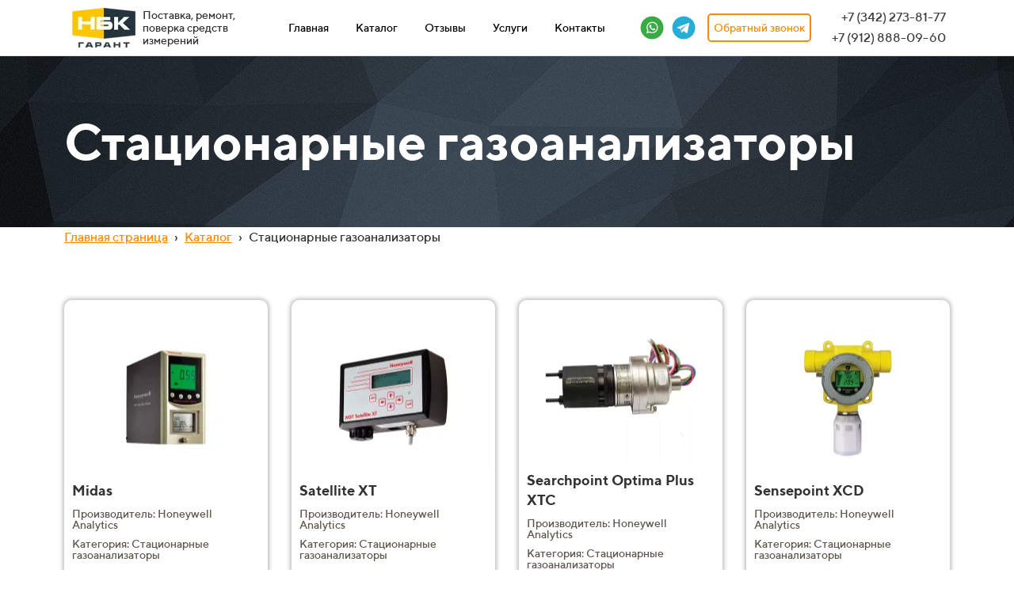

--- FILE ---
content_type: text/html; charset=UTF-8
request_url: https://nbk-garant.ru/katalog/stacionarnye-gazoanalizatory
body_size: 18888
content:
<!DOCTYPE html>

<html lang="ru">

<head>

    
    <!-- PLUGINS -->
    


    <meta http-equiv="X-UA-Compatible" content="IE=edge">
    <meta charset="utf-8">
    <meta name="generator" content="Creatium">

    <title>Стационарные газоанализаторы</title>

    <meta name="description" content="Стационарные газоанализаторы поставка и обслуживание"><meta name="keywords" content="Стационарные газоанализаторы"><meta property="og:title" content="Стационарные газоанализаторы"><meta property="og:description" content="Стационарные газоанализаторы поставка и обслуживание"><meta property="og:image" content="https://i.1.creatium.io/disk2/3b/1a/a4/99d46811c9c32061fc043530fdc95dca3a/stacionarnie.webp"><link rel="canonical" href="https://nbk-garant.ru/katalog/stacionarnye-gazoanalizatory">
            <meta name="viewport" content="width=device-width, initial-scale=1.0">
    
    <script type="application/ld+json">{}</script>
    
<!--[if IE]><link rel="shortcut icon" href="https://i.1.creatium.io/51/93/5a/c3e608820fe6be81f71a803e5fd07dd893/32x32/nbk_rgb_logo_dark.png"><![endif]-->
<link rel="apple-touch-icon-precomposed" href="https://i.1.creatium.io/51/93/5a/c3e608820fe6be81f71a803e5fd07dd893/180x180/nbk_rgb_logo_dark.png">
<link rel="icon" href="https://i.1.creatium.io/51/93/5a/c3e608820fe6be81f71a803e5fd07dd893/196x196/nbk_rgb_logo_dark.png">
                <script>
                window.creatium = {"creatium":true,"visit_id":null,"site_id":149825,"page_id":948434,"content_id":923570,"lang":"ru","time":1768861798,"screens":"screens-xs-md-lg","animations":[],"cookies":{"alert":0,"message":""},"integrations":[],"misc":{"cdn_host":"i.1.creatium.io"},"allow_cookies":true,"site_options":{"captcha_signup":false,"captcha_orders":false,"member_allow_signup":false,"member_allow_auth":false},"member":{"id":0},"async":{"js":["\/app\/4.2\/delivery-builder?action=async&key=058d223c31aaf09ea3951fc4bef84529","\/assets\/4.2\/vendors-async.js?v=1742957206"],"css":["\/assets\/4.2\/vendors-async.css?v=1765346813","\/assets\/4.2\/hovercss-async.css?v=1742957206"],"js_adaptive_sections":"\/app\/4.2\/delivery-builder?action=adaptive-sections&key=058d223c31aaf09ea3951fc4bef84529"},"device":"other","mini":false,"scroll":{"snapping":false}};
                window.cr = window.creatium;
                window.plp = window.creatium;
                window.error_handler = function (e, fn_id) {
                    window.console && console.log && console.log(fn_id);
                    window['error_handler_' + fn_id] && eval(window['error_handler_' + fn_id]);
                    window.console && console.error && console.error(e.message);
                };
                    cr.api = function (v, cb) { cr.api.queue.push([v, cb]) };
    cr.api.queue = [];
    cr.layout = {"top":0,"left":0};
            </script>
    <!-- CORE -->
    <link type="text/css" rel="stylesheet" href="/assets/4.2/vendors.css?v=1742957206"><link type="text/css" rel="stylesheet" href="/assets/4.2/default.css?v=1765346813"><link type="text/css" rel="stylesheet" href="/assets/4.2/nodes.css?v=1765346813">    <script defer type="text/javascript" src="/assets/4.2/vendors.js?v=1742957206"></script><script defer type="text/javascript" src="/assets/4.2/default.js?v=1765349154"></script><script defer type="text/javascript" src="/assets/4.2/nodes.js?v=1765346813"></script><link rel="preload" href="/assets/4.2/vendors-sync.js?v=1742957206" as="script">
            <style> 
.node.css1 > .wrapper1 { background-color: rgb(255, 255, 255) }
.node.css1  { color: #333 }
.node.css1  > .padding_top { padding-top: 0px }
.node.css1  > .padding_bottom { padding-bottom: 0px }
.node.css1 a { color: rgb(230, 136, 25) }
.node.css2  { color: #333; padding-top: 5px; padding-bottom: 5px; padding-left: 5px; padding-right: 5px }
.node.css2 a { color: rgb(230, 136, 25) }
.node.css3  { color: #333; padding-top: 0px; padding-bottom: 0px; padding-left: 0px; padding-right: 0px }
.node.css3 a { color: rgb(230, 136, 25) }
.node.css4 .bgimage { height: 50px; background-position: center }
.node.css4 img.selectable { max-height: 50px }
.node.css4 .proportions { width: calc(var(--width) / var(--height) * 50); padding-top: 50px }
.textable.css5  { text-align: left; font-family: "TTNorms Medium"; font-size: 16px; line-height: 1.2; letter-spacing: 0em; opacity: 1 }
.screen-md .textable.css5  { font-size: 14px!important }
.screen-sm .textable.css5  { text-align: center!important; font-size: 14px!important }
.screen-xs .textable.css5  { text-align: center!important; font-size: 14px!important }
.metahtml.css6 .hamburger1 {
  position: relative;
}

.metahtml.css6 .hamburger1-header {
  display: flex;
  align-items: center;
  width: 100%;
}

.metahtml.css6 .hamburger1-altmenu {
  flex-grow: 1;
  order: 1;
}

.metahtml.css6 .hamburger1-toggle {
  width: 34px;
  height: 20.4px;
  flex: 0 0 34px;
  margin: 5px;
  cursor: pointer;
  margin-top: 0;
  order: 2;
  position: relative;
}

.metahtml.css6 .hamburger1-toggle span {
  display: block;
  position: absolute;
  height: 5px;
  width: 100%;
  background: rgb(255, 138, 0);
  border-radius: 9px;
  opacity: 1;
  left: 0;
  -webkit-transform: rotate(0deg);
  -moz-transform: rotate(0deg);
  -o-transform: rotate(0deg);
  transform: rotate(0deg);
  -webkit-transition: .3s ease-in-out;
  -moz-transition: .3s ease-in-out;
  -o-transition: .3s ease-in-out;
  transition: .3s ease-in-out;
}

.metahtml.css6 .hamburger1-toggle span:nth-child(1) {
  top: 0px;
}

.metahtml.css6 .hamburger1-toggle span:nth-child(2),
.metahtml.css6 .hamburger1-toggle span:nth-child(3) {
  top: 10px;
}

.metahtml.css6 .hamburger1-toggle span:nth-child(4) {
  top: 20px;
}

.metahtml.css6 .hamburger1-toggle.is-expanded span:nth-child(1) {
  top: 10px;
  width: 0%;
  left: 50%;
  opacity: 0;
}

.metahtml.css6 .hamburger1-toggle.is-expanded span:nth-child(2) {
  -webkit-transform: rotate(45deg);
  -moz-transform: rotate(45deg);
  -o-transform: rotate(45deg);
  transform: rotate(45deg);
}

.metahtml.css6 .hamburger1-toggle.is-expanded span:nth-child(3) {
  -webkit-transform: rotate(-45deg);
  -moz-transform: rotate(-45deg);
  -o-transform: rotate(-45deg);
  transform: rotate(-45deg);
}

.metahtml.css6 .hamburger1-toggle.is-expanded span:nth-child(4) {
  top: 10.2px;
  width: 0%;
  left: 50%;
  opacity: 0;
}
.node.css7  { color: #333; padding-top: 0px; padding-bottom: 0px; padding-left: 0px; padding-right: 5px }
.node.css7 a { color: rgb(230, 136, 25) }
.node.css8 .bgimage { height: 50px; background-position: left }
.node.css8 img.selectable { max-height: 50px }
.node.css8 .proportions { width: calc(var(--width) / var(--height) * 50); padding-top: 50px }
.node.css9  { color: #333; padding-top: 0px; padding-bottom: 0px; padding-left: 5px; padding-right: 0px }
.node.css9 a { color: rgb(230, 136, 25) }
.textable.css10  { text-align: left; font-family: "TTNorms Bold"; font-size: 14px; line-height: 1.6; letter-spacing: 0em; opacity: 1 }
.screen-sm .textable.css10  { text-align: center!important }
.screen-xs .textable.css10  { text-align: left!important; font-family: "TTNorms Medium"!important; line-height: 1!important; letter-spacing: 0em!important }
.node.css11  { color: #333; padding-top: 5px; padding-bottom: 5px; padding-left: 0px; padding-right: 0px }
.node.css11 a { color: rgb(230, 136, 25) }
.btn.css12 { text-align: center } .btn.css12 { background-color: rgba(255, 138, 0, 0);border-top-left-radius: 0px;border-top-right-radius: 0px;border-bottom-right-radius: 0px;border-bottom-left-radius: 0px;border-style: solid;border-top-width: 0px;border-bottom-width: 0px;border-left-width: 0px;border-right-width: 0px;border-color: rgb(204, 110, 0);padding-top: 8px;padding-bottom: 8px;font-size: 14px;color: rgb(0, 0, 0)!important; } .btn.css12:hover, .btn.css12.hover { background-color: rgba(230, 124, 0, 0);border-color: rgb(163, 88, 0);color: rgb(0, 0, 0)!important; } .btn.css12:active, .btn.css12.active { background-color: rgba(207, 112, 0, 0);border-color: rgb(184, 99, 0);color: rgb(0, 0, 0)!important; } .btn.css12:before {  } .btn.css12:active:before, .btn.css12.active:before { background-color: rgba(207, 112, 0, 0); }
.btn.css13 { text-align: center } .btn.css13 { background-color: rgba(255, 138, 0, 0);border-top-left-radius: 5px;border-top-right-radius: 5px;border-bottom-right-radius: 5px;border-bottom-left-radius: 5px;border-style: solid;border-top-width: 0px;border-bottom-width: 0px;border-left-width: 0px;border-right-width: 0px;border-color: rgb(255, 138, 0);padding-top: 6px;padding-bottom: 6px;font-size: 16px;color: rgb(0, 0, 0)!important; } .btn.css13:hover, .btn.css13.hover { background-color: rgba(230, 124, 0, 0.1);border-color: rgb(230, 124, 0);color: rgb(0, 0, 0)!important; } .btn.css13:active, .btn.css13.active { background-color: rgb(230, 124, 0);border-color: rgb(184, 99, 0);color: rgb(255, 255, 255)!important; } .btn.css13:before {  } .btn.css13:active:before, .btn.css13.active:before { background-color: rgb(230, 124, 0); }.area.screen-md .btn.css13 { font-size: 14px; } .area.screen-sm .btn.css13 { font-size: 14px; } .area.screen-xs .btn.css13 { font-size: 18px; }
.modal.css14 .modal-dialog { width: 402px }
.metahtml.css15 .popover1-root {
  perspective: 1000px;
}

.metahtml.css15 .popover1-container {
  position: relative;
  border-radius: 7px;
  background-color: rgb(255, 255, 255);
  border: 1px solid rgb(242, 242, 242);
  box-shadow: 0 5px 30px rgba(0, 0, 0, 0.1);
  background-clip: padding-box;
  outline: none;
  padding: 20px 20px;
  margin-top: 6.666666666666667px;
  opacity: 0;
  transform-origin: 50% -50px;
  transform: rotateX(-15deg);
  transition: 250ms transform ease-out, 250ms opacity ease-out;
}

.metahtml.css15 .popover1-root.is-active .popover1-container {
  opacity: 1;
  transform: translateY(0);
}

.metahtml.css15 .popover1-root.is-hiding .popover1-container {
  opacity: 0;
  transform: rotateX(-15deg);
}

.metahtml.css15 .popover1-arrow {
  text-align: center;
  position: absolute;
  line-height: 0;
  top: 0;
  left: 0;
  right: 0;
}

.metahtml.css15 .popover1-arrow div {
  width: 10px;
  height: 10px;
  background-color: rgb(255, 255, 255);
  border: 1px solid rgb(242, 242, 242);
  transform: translateY(-50%) rotate(45deg);
  margin-top: -1px;
  position: relative;
  display: inline-block;
  border-width: 1px 0 0 1px;
  vertical-align: top;
}

.metahtml.css15 .popover1-body {
  position: relative;
  padding: 20px;
}

.metahtml.css15 .popover1-title {
  margin-right: 20px;
  text-align: left;
}

.metahtml.css15 .popover1-close {
  font-family: "Helvetica Neue", Helvetica, Arial, sans-serif;
  padding: 0;
  cursor: pointer;
  background: transparent;
  border: 0;
  -webkit-appearance: none;
  float: right;
  font-size: 21px;
  font-weight: bold;
  line-height: 1;
  color: #000;
  text-shadow: 0 1px 0 #fff;
  opacity: 0.2;
  filter: alpha(opacity=20);
  margin-top: -2px;
}

.metahtml.css15 .popover1-close:hover {
  color: #000;
  text-decoration: none;
  cursor: pointer;
  opacity: 0.5;
  filter: alpha(opacity=50);
}
.btn.css16 { text-align: center } .btn.css16 { background-color: rgba(255, 138, 0, 0);border-top-left-radius: 5px;border-top-right-radius: 5px;border-bottom-right-radius: 5px;border-bottom-left-radius: 5px;border-style: solid;border-top-width: 0px;border-bottom-width: 0px;border-left-width: 0px;border-right-width: 0px;border-color: rgb(255, 138, 0);padding-top: 6px;padding-bottom: 6px;font-size: 14px;color: rgb(0, 0, 0)!important; } .btn.css16:hover, .btn.css16.hover { background-color: rgba(230, 124, 0, 0.1);border-color: rgb(230, 124, 0);color: rgb(0, 0, 0)!important; } .btn.css16:active, .btn.css16.active { background-color: rgb(230, 124, 0);border-color: rgb(184, 99, 0);color: rgb(255, 255, 255)!important; } .btn.css16:before {  } .btn.css16:active:before, .btn.css16.active:before { background-color: rgb(230, 124, 0); }
.node.css17  { color: #333; padding-top: 10px; padding-bottom: 5px; padding-left: 5px; padding-right: 5px }
.node.css17 a { color: rgb(230, 136, 25) }
.btn.css18 { text-align: center } .btn.css18 { background-color: rgba(255, 138, 0, 0);border-top-left-radius: 0px;border-top-right-radius: 0px;border-bottom-right-radius: 0px;border-bottom-left-radius: 0px;border-style: solid;border-top-width: 0px;border-bottom-width: 0px;border-left-width: 0px;border-right-width: 0px;border-color: rgb(204, 110, 0);padding-top: 0px;padding-bottom: 0px;font-size: 16px;color: rgb(60, 63, 65)!important;font-family: "TTNorms Medium"; } .btn.css18:hover, .btn.css18.hover { background-color: rgba(230, 124, 0, 0);border-color: rgb(163, 88, 0);color: rgb(255, 138, 0)!important; } .btn.css18:active, .btn.css18.active { background-color: rgba(207, 112, 0, 0);border-color: rgb(184, 99, 0);color: rgb(0, 0, 0)!important; } .btn.css18:before {  } .btn.css18:active:before, .btn.css18.active:before { background-color: rgba(207, 112, 0, 0); }
.node.css19  { color: #333; padding-top: 10px; padding-bottom: 10px; padding-left: 5px; padding-right: 5px }
.node.css19 a { color: rgb(230, 136, 25) }
.btn.css20 { text-align: center } .btn.css20 { background-color: rgba(255, 138, 0, 0);border-top-left-radius: 5px;border-top-right-radius: 5px;border-bottom-right-radius: 5px;border-bottom-left-radius: 5px;border-style: solid;border-top-width: 2px;border-bottom-width: 2px;border-left-width: 2px;border-right-width: 2px;border-color: rgb(255, 138, 0);padding-top: 8px;padding-bottom: 8px;font-size: 14px;color: rgb(255, 138, 0)!important; } .btn.css20:hover, .btn.css20.hover { background-color: rgb(255, 138, 0);border-color: rgb(255, 138, 0);color: rgb(255, 255, 255)!important; } .btn.css20:active, .btn.css20.active { background-color: rgb(230, 124, 0);border-color: rgb(255, 138, 0);color: rgb(255, 255, 255)!important; } .btn.css20:before {  } .btn.css20:active:before, .btn.css20.active:before { background-color: rgb(230, 124, 0); }
.modal.css21 .modal-dialog { width: 400px }
.metahtml.css22 .modal1-root {
  border-radius: 10px;
  box-shadow: 0 3px 9px rgba(0, 0, 0, 0.5);
  opacity: 0;
  transform: scale(1.1);
  transition: 300ms all ease-in;
}

.metahtml.css22 .modal1-root.is-active {
  opacity: 1;
  transform: scale(1);
}

.metahtml.css22 .modal1-root.is-hiding {
  opacity: 0;
  transform: scale(0.9);
}

.metahtml.css22 .modal1-panel {
  padding: 15px;
  border-radius: 10px;
  background-color: rgb(250, 250, 250);
}

.metahtml.css22 .modal1-divider {
  margin-top: 10px;
  height: 1px;
  background-color: rgba(0, 0, 0, 0.05);
  margin-bottom: 10px;
}

.metahtml.css22 .modal1-close {
  cursor: pointer;
  background-color: white;
  border: 2px solid black;
  border-radius: 100px;
  position: absolute;
  width: 30px;
  height: 30px;
  padding: 0;
  top: -10px;
  right: -10px;
  transition: transform 200ms;
}

.metahtml.css22 .modal1-close-h,
.metahtml.css22 .modal1-close-v {
  background-color: black;
  display: block;
  width: 16px;
  height: 2px;
  position: absolute;
  left: 50%;
  top: 50%;
}

.metahtml.css22 .modal1-close-h {
  transform: translate(-50%, -50%) rotate(135deg);
}

.metahtml.css22 .modal1-close-v {
  transform: translate(-50%, -50%) rotate(45deg);
}

.metahtml.css22 .modal1-close:hover {
  transform: scale(1.1);
}
.textable.css23  { text-align: center; font-family: "TTNorms Bold"; font-size: 28px; line-height: 1.1; letter-spacing: 0.028571428571428574em; opacity: 1 }
.screen-xs .textable.css23  { text-align: center!important }
.textable.css24  { text-align: center; font-family: "TTNorms Medium"; font-size: 16px; line-height: 1.4; letter-spacing: 0em; opacity: 0.65 }
.screen-xs .textable.css24  { text-align: center!important }
.metahtml.css25 .form1-cover {
  padding: 10px 5px;
  background-color: transparent;
  border-color: rgb(255, 138, 0);
  border-style: none;
  border-width: 2px;
  border-radius: 5px;
  box-shadow: 0 0px 0px 0px rgba(0, 0, 0, 0.1);
}
.node.css26  { color: #333; padding-top: 5px; padding-bottom: 5px; padding-left: 10px; padding-right: 10px }
.node.css26 a { color: rgb(230, 136, 25) }
.metahtml.css27 [cr-field] {
  padding-bottom: 14px;
  font-size: 14px;
  font-family: TTNorms Medium;
}

.metahtml.css27 .name {
  font-weight: normal;
  font-family: TTNorms Medium;
  opacity: 0.8;
  margin-bottom: 6.5px;
  font-size: 13px;
  word-wrap: break-word;
  text-transform: uppercase;;
  letter-spacing: 0.1em;;
}

.metahtml.css27 .form-control {
  height: auto;
  line-height: 1.2;
  box-shadow: none;
  position: relative;
  background-color: rgb(255, 255, 255);
  color: rgba(0, 0, 0, 0.5);
  border: 1px solid rgba(0, 0, 0, 0.25);
  border-radius: 0px;
  padding: 12px 9.6px;
  font-size: 14px;
  cursor: initial;
}

.metahtml.css27 .form-control:focus,
.metahtml.css27 .form-control:focus-within {
  border-color: rgb(255, 138, 0);
  background-color: rgb(252, 252, 252);
}

.metahtml.css27 .form-control + .form-control {
  margin-top: 10px;
}

.metahtml.css27 label {
  font-weight: normal;
  display: block;
  cursor: pointer;
}

.metahtml.css27 textarea {
  resize: vertical;
}

.metahtml.css27 .checkbox {
  width: 22px;
  height: 22px;
  padding: 0;
  margin: 0 5.5px 0 0;
  line-height: 0;
  min-height: auto;
  display: inline-block;
  vertical-align: middle;
  background: white;
  border: 2px solid rgba(0, 0, 0, 0.25);
  position: relative;
  transition: 300ms all;
  border-radius: 2px;
}

.metahtml.css27 .checkbox svg {
  width: 100%;
  opacity: 0;
  transform: scale(0);
  transition: 300ms all;
}

.metahtml.css27 input:hover ~ .checkbox,
.metahtml.css27 input:focus ~ .checkbox {
  border-color: rgb(255, 197, 128);
}

.metahtml.css27 input:checked ~ .checkbox {
  border-color: rgb(230, 124, 0);
  background-color: rgb(255, 138, 0);
}

.metahtml.css27 input:active ~ .checkbox {
  box-shadow: inset 0 0 5px rgba(0, 0, 0, 0.15);
}

.metahtml.css27 input:checked ~ .checkbox svg {
  opacity: 1;
  transform: scale(1);
}

.metahtml.css27 .radio {
  margin: 0;
  margin: 0 5.5px 0 0;
  padding: 0;
  line-height: 0;
  width: 22px;
  height: 22px;
  min-height: auto;
  display: inline-block;
  vertical-align: middle;
  background: white;
  border: 2px solid rgba(0, 0, 0, 0.25);
  position: relative;
  transition: 300ms all;
  border-radius: 100px;
}

.metahtml.css27 .radio:before {
  position: absolute;
  left: 0;
  width: 100%;
  top: 0;
  height: 100%;
  content: '';
  display: block;
  background-color: white;
  border-radius: 100px;
  opacity: 0;
  transform: scale(0);
  transition: 300ms all;
}

.metahtml.css27 input:hover ~ .radio,
.metahtml.css27 input:focus ~ .radio {
  border-color: rgb(255, 197, 128);
}

.metahtml.css27 input:active ~ .radio {
  box-shadow: inset 0 0 5px rgba(0, 0, 0, 0.15);
}

.metahtml.css27 input:checked ~ .radio {
  border-color: rgb(230, 124, 0);
  background-color: rgb(255, 138, 0);
}

.metahtml.css27 input:checked ~ .radio:before {
  opacity: 1;
  transform: scale(0.5);
}

.metahtml.css27 [cr-field="checkbox-list"] span {
  vertical-align: middle;
}

.metahtml.css27 [cr-field="checkbox-list"] input {
  position: absolute;
  width: 0;
  height: 0;
  opacity: 0;
  overflow: hidden;
}

.metahtml.css27 [cr-field="checkbox-list"] label + label {
  margin-top: 7.333333333333333px;
}

.metahtml.css27 [cr-field="checkbox-visual"] {
  overflow: hidden;
}

.metahtml.css27 [cr-field="checkbox-visual"] .items {
  display: flex;
  flex-wrap: wrap;
  margin-bottom: -20px;
  justify-content: space-between;
}

.metahtml.css27 [cr-field="checkbox-visual"] .item {
  display: inline-block;
  vertical-align: top;
  text-align: center;
  margin-bottom: 20px;
  width: 30%;
}

.metahtml.css27 [cr-field="checkbox-visual"] label {
  position: relative;
}

.metahtml.css27 [cr-field="checkbox-visual"] .bgimage {
  background-size: cover;
  display: inline-block;
  background-position: center;
  border-radius: 50px;
  overflow: hidden;
  position: relative;
  width: 100%;
  padding-top: 100%;
}

.metahtml.css27 [cr-field="checkbox-visual"] input {
  position: absolute;
  width: 0;
  height: 0;
  opacity: 0;
}

.metahtml.css27 [cr-field="checkbox-visual"] .tick {
  position: absolute;
  left: 0;
  top: 0;
  width: 100%;
  height: 100%;
  background-color: rgba(255, 138, 0, 0.75);
  transition: all 300ms;
  opacity: 0;
}

.metahtml.css27 [cr-field="checkbox-visual"] .tick svg {
  opacity: 0;
  transition: all 300ms;
  max-width: 26px;
  position: absolute;
  left: 50%;
  top: 50%;
  transform: translate(-50%, -50%);
}

.metahtml.css27 [cr-field="checkbox-visual"] .subname {
  margin: 7px 0;
  word-wrap: break-word;
}

.metahtml.css27 [cr-field="checkbox-visual"] input:hover ~ .bgimage .tick,
.metahtml.css27 [cr-field="checkbox-visual"] input:focus ~ .bgimage .tick {
  opacity: 0.5;
}

.metahtml.css27 [cr-field="checkbox-visual"] input:checked ~ .bgimage .tick,
.metahtml.css27 [cr-field="checkbox-visual"] input:checked ~ .bgimage .tick svg {
  opacity: 1;
}

.metahtml.css27 [cr-field="checkbox-input"] span {
  vertical-align: middle;
}

.metahtml.css27 [cr-field="checkbox-input"] input {
  position: absolute;
  width: 0;
  height: 0;
  opacity: 0;
  overflow: hidden;
}

.metahtml.css27 [cr-field="radio-list"] span {
  vertical-align: middle;
}

.metahtml.css27 [cr-field="radio-list"] input {
  position: absolute;
  width: 0;
  height: 0;
  opacity: 0;
  overflow: hidden;
}

.metahtml.css27 [cr-field="radio-list"] label + label {
  margin-top: 7.333333333333333px;
}

.metahtml.css27 [cr-field="radio-visual"] {
  overflow: hidden;
}

.metahtml.css27 [cr-field="radio-visual"] .items {
  display: flex;
  flex-wrap: wrap;
  margin-bottom: -20px;
  justify-content: space-between;
}

.metahtml.css27 [cr-field="radio-visual"] .item {
  display: inline-block;
  vertical-align: top;
  text-align: center;
  margin-bottom: 20px;
  width: 30%;
}

.metahtml.css27 [cr-field="radio-visual"] label {
  position: relative;
}

.metahtml.css27 [cr-field="radio-visual"] .bgimage {
  background-size: cover;
  display: inline-block;
  background-position: center;
  border-radius: 50px;
  overflow: hidden;
  position: relative;
  width: 100%;
  padding-top: 100%;
}

.metahtml.css27 [cr-field="radio-visual"] input {
  position: absolute;
  width: 0;
  height: 0;
  opacity: 0;
}

.metahtml.css27 [cr-field="radio-visual"] .tick {
  position: absolute;
  left: 0;
  top: 0;
  width: 100%;
  height: 100%;
  background-color: rgba(255, 138, 0, 0.75);
  transition: all 300ms;
  opacity: 0;
}

.metahtml.css27 [cr-field="radio-visual"] .tick svg {
  opacity: 0;
  transition: all 300ms;
  max-width: 26px;
  position: absolute;
  left: 50%;
  top: 50%;
  transform: translate(-50%, -50%);
}

.metahtml.css27 [cr-field="radio-visual"] .subname {
  margin: 7px 0;
  word-wrap: break-word;
}

.metahtml.css27 [cr-field="radio-visual"] input:hover ~ .bgimage .tick {
  opacity: 0.5;
}

.metahtml.css27 [cr-field="radio-visual"] input:checked ~ .bgimage .tick,
.metahtml.css27 [cr-field="radio-visual"] input:checked ~ .bgimage .tick svg {
  opacity: 1;
}

.metahtml.css27 [cr-field="select-menu"] select {
  position: absolute;
  top: 0;
  left: 0;
  width: 100%;
  height: 100%;
  opacity: 0;
  cursor: pointer;
  z-index: 1;
  color: black;
}

.metahtml.css27 [cr-field="select-menu"] .fa {
  font-size: 20px;
  line-height: 0;
  opacity: 0.5;
  vertical-align: middle;
}

.metahtml.css27 [cr-field="select-menu"] .flexgrid {
  display: flex;
  align-items: center;
}

.metahtml.css27 [cr-field="select-menu"] .flexgrid .left {
  flex-grow: 1;
  min-width: 50%;
  word-wrap: break-word;
}

.metahtml.css27 [cr-field="file"] svg {
  width: 20px;
  height: 20px;
  vertical-align: middle;
  margin-top: -5px;
  margin-bottom: -5px;
}

.metahtml.css27 [cr-field="file"] span {
  display: inline-block;
  vertical-align: middle;
  line-height: 1;
}

.metahtml.css27 [cr-field="file"] input {
  position: absolute;
  top: 0;
  left: 0;
  width: 100%;
  height: 100%;
  opacity: 0;
  cursor: pointer;
  z-index: 0;
}

.metahtml.css27 [cr-field="file"] .clean {
  float: right;
  opacity: 0.5;
  cursor: pointer;
  position: relative;
  z-index: 1;
}

.metahtml.css27 [cr-field="file"] .clean:hover {
  opacity: 1;
}

.metahtml.css27 [cr-field="file"] .flexgrid {
  display: flex;
  align-items: center;
}

.metahtml.css27 [cr-field="file"] .flexgrid .center {
  flex-grow: 1;
  min-width: 50%;
  word-wrap: break-word;
}

.metahtml.css27 [cr-field="result"] .flexgrid.align-sides {
  display: flex;
  align-items: center;
}

.metahtml.css27 [cr-field="result"] .flexgrid.align-sides .left .name {
  margin-bottom: 0;
}

.metahtml.css27 [cr-field="result"] .flexgrid.align-center .left {
  text-align: center;
}

.metahtml.css27 [cr-field="result"] .flexgrid.align-right .left {
  text-align: right;
}

.metahtml.css27 [cr-field="result"] .flexgrid .right {
  flex-grow: 1;
  min-width: 25%;
  word-wrap: break-word;
  text-align: right;
  font-size: 120%;
}

.metahtml.css27 [cr-field="result"] .flexgrid.align-left .right {
  text-align: left;
}

.metahtml.css27 [cr-field="result"] .flexgrid.align-center .right {
  text-align: center;
}

.metahtml.css27 [cr-field="result"] .flexgrid.align-right .right {
  text-align: right;
}

.metahtml.css27 [cr-field="privacy-button"] .open {
  text-align: center;
  opacity: 0.5;
  font-size: 80%;
  cursor: pointer;
}

.metahtml.css27 [cr-field="privacy-button"] .open a {
  color: inherit;
  text-decoration: none;
}

.metahtml.css27 [cr-field="privacy-checkbox"] {
  font-size: 80%;
}

.metahtml.css27 [cr-field="privacy-checkbox"] span {
  vertical-align: middle;
}

.metahtml.css27 [cr-field="privacy-checkbox"] a {
  vertical-align: middle;
  text-decoration: none;
  border-bottom-width: 1px;
  border-bottom-style: dashed;
  color: inherit;
  cursor: pointer;
}

.metahtml.css27 [cr-field="privacy-checkbox"] input {
  position: absolute;
  width: 0;
  height: 0;
  opacity: 0;
  overflow: hidden;
}

.metahtml.css27 [cr-field="privacy-text"] {
  font-size: 80%;
  text-align: center;
}

.metahtml.css27 [cr-field="privacy-text"] a {
  text-decoration: none;
  border-bottom-width: 1px;
  border-bottom-style: dashed;
  color: inherit;
  cursor: pointer;
}

.metahtml.css27 [cr-field="hidden"] {
  opacity: 0.25;
}
.metahtml.css28 [cr-field] {
  padding-bottom: 14px;
  font-size: 14px;
  font-family: TTNorms Medium;
}

.metahtml.css28 .name {
  font-weight: normal;
  font-family: TTNorms Medium;
  opacity: 0.8;
  margin-bottom: 6.5px;
  font-size: 13px;
  word-wrap: break-word;
  text-transform: uppercase;;
  letter-spacing: 0.1em;;
}

.metahtml.css28 .form-control {
  height: auto;
  line-height: 1.2;
  box-shadow: none;
  position: relative;
  background-color: rgb(255, 255, 255);
  color: rgba(0, 0, 0, 0.5);
  border: 1px solid rgba(0, 0, 0, 0.25);
  border-radius: 0px;
  padding: 12px 9.6px;
  font-size: 14px;
  cursor: initial;
}

.metahtml.css28 .form-control:focus,
.metahtml.css28 .form-control:focus-within {
  border-color: rgb(255, 138, 0);
  background-color: rgb(252, 252, 252);
}

.metahtml.css28 .form-control + .form-control {
  margin-top: 10px;
}

.metahtml.css28 label {
  font-weight: normal;
  display: block;
  cursor: pointer;
}

.metahtml.css28 textarea {
  resize: vertical;
}

.metahtml.css28 .checkbox {
  width: 22px;
  height: 22px;
  padding: 0;
  margin: 0 5.5px 0 0;
  line-height: 0;
  min-height: auto;
  display: inline-block;
  vertical-align: middle;
  background: white;
  border: 2px solid rgba(0, 0, 0, 0.25);
  position: relative;
  transition: 300ms all;
  border-radius: 2px;
}

.metahtml.css28 .checkbox svg {
  width: 100%;
  opacity: 0;
  transform: scale(0);
  transition: 300ms all;
}

.metahtml.css28 input:hover ~ .checkbox,
.metahtml.css28 input:focus ~ .checkbox {
  border-color: rgb(255, 197, 128);
}

.metahtml.css28 input:checked ~ .checkbox {
  border-color: rgb(230, 124, 0);
  background-color: rgb(255, 138, 0);
}

.metahtml.css28 input:active ~ .checkbox {
  box-shadow: inset 0 0 5px rgba(0, 0, 0, 0.15);
}

.metahtml.css28 input:checked ~ .checkbox svg {
  opacity: 1;
  transform: scale(1);
}

.metahtml.css28 .radio {
  margin: 0;
  margin: 0 5.5px 0 0;
  padding: 0;
  line-height: 0;
  width: 22px;
  height: 22px;
  min-height: auto;
  display: inline-block;
  vertical-align: middle;
  background: white;
  border: 2px solid rgba(0, 0, 0, 0.25);
  position: relative;
  transition: 300ms all;
  border-radius: 100px;
}

.metahtml.css28 .radio:before {
  position: absolute;
  left: 0;
  width: 100%;
  top: 0;
  height: 100%;
  content: '';
  display: block;
  background-color: white;
  border-radius: 100px;
  opacity: 0;
  transform: scale(0);
  transition: 300ms all;
}

.metahtml.css28 input:hover ~ .radio,
.metahtml.css28 input:focus ~ .radio {
  border-color: rgb(255, 197, 128);
}

.metahtml.css28 input:active ~ .radio {
  box-shadow: inset 0 0 5px rgba(0, 0, 0, 0.15);
}

.metahtml.css28 input:checked ~ .radio {
  border-color: rgb(230, 124, 0);
  background-color: rgb(255, 138, 0);
}

.metahtml.css28 input:checked ~ .radio:before {
  opacity: 1;
  transform: scale(0.5);
}

.metahtml.css28 [cr-field="checkbox-list"] span {
  vertical-align: middle;
}

.metahtml.css28 [cr-field="checkbox-list"] input {
  position: absolute;
  width: 0;
  height: 0;
  opacity: 0;
  overflow: hidden;
}

.metahtml.css28 [cr-field="checkbox-list"] label + label {
  margin-top: 7.333333333333333px;
}

.metahtml.css28 [cr-field="checkbox-visual"] {
  overflow: hidden;
}

.metahtml.css28 [cr-field="checkbox-visual"] .items {
  display: flex;
  flex-wrap: wrap;
  margin-bottom: -20px;
  justify-content: space-between;
}

.metahtml.css28 [cr-field="checkbox-visual"] .item {
  display: inline-block;
  vertical-align: top;
  text-align: center;
  margin-bottom: 20px;
  width: 30%;
}

.metahtml.css28 [cr-field="checkbox-visual"] label {
  position: relative;
}

.metahtml.css28 [cr-field="checkbox-visual"] .bgimage {
  background-size: cover;
  display: inline-block;
  background-position: center;
  border-radius: 50px;
  overflow: hidden;
  position: relative;
  width: 100%;
  padding-top: 100%;
}

.metahtml.css28 [cr-field="checkbox-visual"] input {
  position: absolute;
  width: 0;
  height: 0;
  opacity: 0;
}

.metahtml.css28 [cr-field="checkbox-visual"] .tick {
  position: absolute;
  left: 0;
  top: 0;
  width: 100%;
  height: 100%;
  background-color: rgba(255, 138, 0, 0.75);
  transition: all 300ms;
  opacity: 0;
}

.metahtml.css28 [cr-field="checkbox-visual"] .tick svg {
  opacity: 0;
  transition: all 300ms;
  max-width: 26px;
  position: absolute;
  left: 50%;
  top: 50%;
  transform: translate(-50%, -50%);
}

.metahtml.css28 [cr-field="checkbox-visual"] .subname {
  margin: 7px 0;
  word-wrap: break-word;
}

.metahtml.css28 [cr-field="checkbox-visual"] input:hover ~ .bgimage .tick,
.metahtml.css28 [cr-field="checkbox-visual"] input:focus ~ .bgimage .tick {
  opacity: 0.5;
}

.metahtml.css28 [cr-field="checkbox-visual"] input:checked ~ .bgimage .tick,
.metahtml.css28 [cr-field="checkbox-visual"] input:checked ~ .bgimage .tick svg {
  opacity: 1;
}

.metahtml.css28 [cr-field="checkbox-input"] span {
  vertical-align: middle;
}

.metahtml.css28 [cr-field="checkbox-input"] input {
  position: absolute;
  width: 0;
  height: 0;
  opacity: 0;
  overflow: hidden;
}

.metahtml.css28 [cr-field="radio-list"] span {
  vertical-align: middle;
}

.metahtml.css28 [cr-field="radio-list"] input {
  position: absolute;
  width: 0;
  height: 0;
  opacity: 0;
  overflow: hidden;
}

.metahtml.css28 [cr-field="radio-list"] label + label {
  margin-top: 7.333333333333333px;
}

.metahtml.css28 [cr-field="radio-visual"] {
  overflow: hidden;
}

.metahtml.css28 [cr-field="radio-visual"] .items {
  display: flex;
  flex-wrap: wrap;
  margin-bottom: -20px;
  justify-content: space-between;
}

.metahtml.css28 [cr-field="radio-visual"] .item {
  display: inline-block;
  vertical-align: top;
  text-align: center;
  margin-bottom: 20px;
  width: 30%;
}

.metahtml.css28 [cr-field="radio-visual"] label {
  position: relative;
}

.metahtml.css28 [cr-field="radio-visual"] .bgimage {
  background-size: cover;
  display: inline-block;
  background-position: center;
  border-radius: 50px;
  overflow: hidden;
  position: relative;
  width: 100%;
  padding-top: 100%;
}

.metahtml.css28 [cr-field="radio-visual"] input {
  position: absolute;
  width: 0;
  height: 0;
  opacity: 0;
}

.metahtml.css28 [cr-field="radio-visual"] .tick {
  position: absolute;
  left: 0;
  top: 0;
  width: 100%;
  height: 100%;
  background-color: rgba(255, 138, 0, 0.75);
  transition: all 300ms;
  opacity: 0;
}

.metahtml.css28 [cr-field="radio-visual"] .tick svg {
  opacity: 0;
  transition: all 300ms;
  max-width: 26px;
  position: absolute;
  left: 50%;
  top: 50%;
  transform: translate(-50%, -50%);
}

.metahtml.css28 [cr-field="radio-visual"] .subname {
  margin: 7px 0;
  word-wrap: break-word;
}

.metahtml.css28 [cr-field="radio-visual"] input:hover ~ .bgimage .tick {
  opacity: 0.5;
}

.metahtml.css28 [cr-field="radio-visual"] input:checked ~ .bgimage .tick,
.metahtml.css28 [cr-field="radio-visual"] input:checked ~ .bgimage .tick svg {
  opacity: 1;
}

.metahtml.css28 [cr-field="select-menu"] select {
  position: absolute;
  top: 0;
  left: 0;
  width: 100%;
  height: 100%;
  opacity: 0;
  cursor: pointer;
  z-index: 1;
  color: black;
}

.metahtml.css28 [cr-field="select-menu"] .fa {
  font-size: 20px;
  line-height: 0;
  opacity: 0.5;
  vertical-align: middle;
}

.metahtml.css28 [cr-field="select-menu"] .flexgrid {
  display: flex;
  align-items: center;
}

.metahtml.css28 [cr-field="select-menu"] .flexgrid .left {
  flex-grow: 1;
  min-width: 50%;
  word-wrap: break-word;
}

.metahtml.css28 [cr-field="file"] svg {
  width: 20px;
  height: 20px;
  vertical-align: middle;
  margin-top: -5px;
  margin-bottom: -5px;
}

.metahtml.css28 [cr-field="file"] span {
  display: inline-block;
  vertical-align: middle;
  line-height: 1;
}

.metahtml.css28 [cr-field="file"] input {
  position: absolute;
  top: 0;
  left: 0;
  width: 100%;
  height: 100%;
  opacity: 0;
  cursor: pointer;
  z-index: 0;
}

.metahtml.css28 [cr-field="file"] .clean {
  float: right;
  opacity: 0.5;
  cursor: pointer;
  position: relative;
  z-index: 1;
}

.metahtml.css28 [cr-field="file"] .clean:hover {
  opacity: 1;
}

.metahtml.css28 [cr-field="file"] .flexgrid {
  display: flex;
  align-items: center;
}

.metahtml.css28 [cr-field="file"] .flexgrid .center {
  flex-grow: 1;
  min-width: 50%;
  word-wrap: break-word;
}

.metahtml.css28 [cr-field="result"] .flexgrid.align-sides {
  display: flex;
  align-items: center;
}

.metahtml.css28 [cr-field="result"] .flexgrid.align-sides .left .name {
  margin-bottom: 0;
}

.metahtml.css28 [cr-field="result"] .flexgrid.align-center .left {
  text-align: center;
}

.metahtml.css28 [cr-field="result"] .flexgrid.align-right .left {
  text-align: right;
}

.metahtml.css28 [cr-field="result"] .flexgrid .right {
  flex-grow: 1;
  min-width: 25%;
  word-wrap: break-word;
  text-align: right;
  font-size: 100%;
}

.metahtml.css28 [cr-field="result"] .flexgrid.align-left .right {
  text-align: left;
}

.metahtml.css28 [cr-field="result"] .flexgrid.align-center .right {
  text-align: center;
}

.metahtml.css28 [cr-field="result"] .flexgrid.align-right .right {
  text-align: right;
}

.metahtml.css28 [cr-field="privacy-button"] .open {
  text-align: center;
  opacity: 0.5;
  font-size: 80%;
  cursor: pointer;
}

.metahtml.css28 [cr-field="privacy-button"] .open a {
  color: inherit;
  text-decoration: none;
}

.metahtml.css28 [cr-field="privacy-checkbox"] {
  font-size: 80%;
}

.metahtml.css28 [cr-field="privacy-checkbox"] span {
  vertical-align: middle;
}

.metahtml.css28 [cr-field="privacy-checkbox"] a {
  vertical-align: middle;
  text-decoration: none;
  border-bottom-width: 1px;
  border-bottom-style: dashed;
  color: inherit;
  cursor: pointer;
}

.metahtml.css28 [cr-field="privacy-checkbox"] input {
  position: absolute;
  width: 0;
  height: 0;
  opacity: 0;
  overflow: hidden;
}

.metahtml.css28 [cr-field="privacy-text"] {
  font-size: 80%;
  text-align: center;
}

.metahtml.css28 [cr-field="privacy-text"] a {
  text-decoration: none;
  border-bottom-width: 1px;
  border-bottom-style: dashed;
  color: inherit;
  cursor: pointer;
}

.metahtml.css28 [cr-field="hidden"] {
  opacity: 0.25;
}
.btn.css29 { text-align: center } .btn.css29 { background-color: rgb(255, 138, 0);border-top-left-radius: 0px;border-top-right-radius: 0px;border-bottom-right-radius: 0px;border-bottom-left-radius: 0px;border-style: solid;border-top-width: 0px;border-bottom-width: 0px;border-left-width: 0px;border-right-width: 0px;border-color: rgb(204, 110, 0);padding-top: 14px;padding-bottom: 14px;font-size: 16px;color: rgb(255, 255, 255)!important; } .btn.css29:hover, .btn.css29.hover { background-color: rgb(230, 124, 0);border-color: rgb(163, 88, 0);color: rgb(255, 255, 255)!important; } .btn.css29:active, .btn.css29.active { background-color: rgb(207, 112, 0);border-color: rgb(184, 99, 0);color: rgb(255, 255, 255)!important; } .btn.css29:before {  } .btn.css29:active:before, .btn.css29.active:before { background-color: rgb(207, 112, 0); }
.btn.css30 { text-align: center } .btn.css30 { background-color: rgba(255, 138, 0, 0);border-top-left-radius: 5px;border-top-right-radius: 5px;border-bottom-right-radius: 5px;border-bottom-left-radius: 5px;border-style: solid;border-top-width: 2px;border-bottom-width: 2px;border-left-width: 2px;border-right-width: 2px;border-color: rgb(255, 138, 0);padding-top: 6px;padding-bottom: 6px;font-size: 14px;color: rgb(255, 138, 0)!important; } .btn.css30:hover, .btn.css30.hover { background-color: rgb(255, 138, 0);border-color: rgb(255, 138, 0);color: rgb(255, 255, 255)!important; } .btn.css30:active, .btn.css30.active { background-color: rgb(230, 124, 0);border-color: rgb(255, 138, 0);color: rgb(255, 255, 255)!important; } .btn.css30:before {  } .btn.css30:active:before, .btn.css30.active:before { background-color: rgb(230, 124, 0); }
.node.css31  { color: #333; padding-top: 2px; padding-bottom: 2px; padding-left: 5px; padding-right: 5px }
.node.css31 a { color: rgb(230, 136, 25) }
.node.css32  { color: #333; padding-top: 2px; padding-bottom: 2px; padding-left: 10px; padding-right: 5px }
.node.css32 a { color: rgb(230, 136, 25) }
.node.css33 > .wrapper1 { background-position: center center; background-size: cover; background-repeat: no-repeat }
.node.css33 > .wrapper1 > .wrapper2 { background-color: rgba(0,0,0,0) }
.node.css33  { color: #FFF }
.node.css33  > .padding_top { padding-top: 60px }
.node.css33  > .padding_bottom { padding-bottom: 60px }
.node.css33 a { color: rgb(25, 142, 230) }
.node.css34  { color: #FFF; padding-top: 10px; padding-bottom: 10px; padding-left: 5px; padding-right: 5px }
.node.css34 a { color: rgb(25, 142, 230) }
.textable.css35  { text-align: left; font-family: "TTNorms Bold"; font-size: 64px; line-height: 1.2; letter-spacing: 0em; opacity: 1 }
.screen-xs .textable.css35  { font-size: 50px!important }
.node.css36 > .wrapper1 { background-color: white }
.node.css36  { color: #333 }
.node.css36  > .padding_top { padding-top: 0px }
.node.css36  > .padding_bottom { padding-bottom: 0px }
.node.css36 a { color: rgb(230, 136, 25) }
.metahtml.css37 .goup {
  display: none;
  position: fixed;
  left: 5px;
  bottom: 20px;
}

.metahtml.css37 .goup {
  opacity: 0.8;
}

.metahtml.css37 .goup:hover {
  opacity: 1;
}

.metahtml.css37 .only-for-editor+.goup {
  display: block;
  position: absolute;
  border: 1px dashed silver;
  min-height: 30px;
  min-width: 30px;
  z-index: 50;
}
.node.css38  { color: #333; padding-top: 5px; padding-bottom: 5px; padding-left: 5px; padding-right: 5px }
.node.css38 > .wrapper1 { border-radius: 100px }
.node.css38 a { color: rgb(230, 136, 25) }
.metahtml.css39 .button-546 {
  background: linear-gradient(92deg, rgb(0, 164, 86),rgb(0, 164, 84));
  color: rgb(255, 255, 255);
  font-family: TTNorms Bold;
  font-size: 8px;
  padding: 15px 0;
  display: flex;
  position: relative;
  align-items: center;
  max-width: 100%;
  width: 100%;
  border: none;
  border-radius: 100px 100px 100px 100px;
  outline: none;
  transition: 150ms transform;
  box-shadow: 0 0px 0px 0px rgba(0, 164, 86, 0);
}

.metahtml.css39 .ico {
  width: 24px;
  display: inline-block;
  flex-shrink: 0;
  box-sizing: content-box;
}

.metahtml.css39 .ico-margin {
  width: 0.8px;
  display: inline-block;
  flex-shrink: 0;
}

.screen-xs .metahtml.css39 .button-546 {
  padding: 12px;
}

.metahtml.css39 .button-546:hover,
.metahtml.css39 .button-546:focus,
.metahtml.css39 .button-546.hover {
  background: linear-gradient(92deg, rgb(0, 147, 77),rgb(0, 148, 76));
}

.metahtml.css39 .button-546:active,
.metahtml.css39 .button-546.active {
  background: linear-gradient(92deg, rgb(0, 131, 69),rgb(0, 131, 67));
}

.metahtml.css39 .button-546.bold {
  font-weight: bold;
}

.metahtml.css39 .button-546.uppercase {
  letter-spacing: 0.1em;
  text-transform: uppercase;
}

.metahtml.css39 .button-546[disabled] {
  pointer-events: none;
  opacity: 0.5;
}

.metahtml.css39 .padding {
  flex-shrink: 1000000;
  flex-grow: 1;
  width: 15px;
  display: block;
}

.screen-xs .metahtml.css39 .padding {
  width: 0px;
}

.metahtml.css39 .text {
  flex-shrink: 1;
  text-align: center;
}

.metahtml.css39 .button-546 {
  animation: css39_pulse 3s linear infinite;
}

@keyframes css39_pulse {
  70% {
    transform: scale(1);
  }

  85% {
    transform: scale(1.05);
  }

  100% {
    transform: scale(1);
  }
}
.svgicon.css40 path, .svgicon.css40 polygon, .svgicon.css40 circle, .svgicon.css40 ellipse, .svgicon.css40 rect { fill: currentColor } .svgicon.css40 defs > path { fill: none }.svgicon.css40 [fill="none"] { fill: none }
.metahtml.css41 .button-546 {
  background: linear-gradient(92deg, rgb(0, 155, 242),rgb(0, 155, 242));
  color: rgb(255, 255, 255);
  font-family: TTNorms Bold;
  font-size: 8px;
  padding: 15px 0;
  display: flex;
  position: relative;
  align-items: center;
  max-width: 100%;
  width: 100%;
  border: none;
  border-radius: 100px 100px 100px 100px;
  outline: none;
  transition: 150ms transform;
  box-shadow: 0 0px 0px 0px rgba(0, 155, 242, 0);
}

.metahtml.css41 .ico {
  width: 24px;
  display: inline-block;
  flex-shrink: 0;
  box-sizing: content-box;
}

.metahtml.css41 .ico-margin {
  width: 0.8px;
  display: inline-block;
  flex-shrink: 0;
}

.screen-xs .metahtml.css41 .button-546 {
  padding: 12px;
}

.metahtml.css41 .button-546:hover,
.metahtml.css41 .button-546:focus,
.metahtml.css41 .button-546.hover {
  background: linear-gradient(92deg, rgb(0, 140, 218),rgb(0, 140, 218));
}

.metahtml.css41 .button-546:active,
.metahtml.css41 .button-546.active {
  background: linear-gradient(92deg, rgb(0, 124, 194),rgb(0, 124, 194));
}

.metahtml.css41 .button-546.bold {
  font-weight: bold;
}

.metahtml.css41 .button-546.uppercase {
  letter-spacing: 0.1em;
  text-transform: uppercase;
}

.metahtml.css41 .button-546[disabled] {
  pointer-events: none;
  opacity: 0.5;
}

.metahtml.css41 .padding {
  flex-shrink: 1000000;
  flex-grow: 1;
  width: 15px;
  display: block;
}

.screen-xs .metahtml.css41 .padding {
  width: 0px;
}

.metahtml.css41 .text {
  flex-shrink: 1;
  text-align: center;
}

.metahtml.css41 .button-546 {
  animation: css41_pulse 3s linear infinite;
}

@keyframes css41_pulse {
  70% {
    transform: scale(1);
  }

  85% {
    transform: scale(1.05);
  }

  100% {
    transform: scale(1);
  }
}
.metahtml.css42 .button-546 {
  background: linear-gradient(92deg, rgb(255, 207, 0),rgb(255, 209, 0));
  color: rgb(0, 0, 0);
  font-family: TTNorms Bold;
  font-size: 8px;
  padding: 15px 0;
  display: flex;
  position: relative;
  align-items: center;
  max-width: 100%;
  width: 100%;
  border: none;
  border-radius: 100px 100px 100px 100px;
  outline: none;
  transition: 150ms transform;
  box-shadow: 0 0px 0px 0px rgba(255, 207, 0, 0);
}

.metahtml.css42 .ico {
  width: 24px;
  display: inline-block;
  flex-shrink: 0;
  box-sizing: content-box;
}

.metahtml.css42 .ico-margin {
  width: 0.8px;
  display: inline-block;
  flex-shrink: 0;
}

.screen-xs .metahtml.css42 .button-546 {
  padding: 12px;
}

.metahtml.css42 .button-546:hover,
.metahtml.css42 .button-546:focus,
.metahtml.css42 .button-546.hover {
  background: linear-gradient(92deg, rgb(230, 186, 0),rgb(230, 188, 0));
}

.metahtml.css42 .button-546:active,
.metahtml.css42 .button-546.active {
  background: linear-gradient(92deg, rgb(204, 166, 0),rgb(204, 167, 0));
}

.metahtml.css42 .button-546.bold {
  font-weight: bold;
}

.metahtml.css42 .button-546.uppercase {
  letter-spacing: 0.1em;
  text-transform: uppercase;
}

.metahtml.css42 .button-546[disabled] {
  pointer-events: none;
  opacity: 0.5;
}

.metahtml.css42 .padding {
  flex-shrink: 1000000;
  flex-grow: 1;
  width: 15px;
  display: block;
}

.screen-xs .metahtml.css42 .padding {
  width: 0px;
}

.metahtml.css42 .text {
  flex-shrink: 1;
  text-align: center;
}

.metahtml.css42 .button-546 {
  animation: css42_pulse 3s linear infinite;
}

@keyframes css42_pulse {
  70% {
    transform: scale(1);
  }

  85% {
    transform: scale(1.05);
  }

  100% {
    transform: scale(1);
  }
}
.metahtml.css43 .button-546 {
  background: linear-gradient(164deg, rgb(255, 138, 0),rgb(255, 138, 0));
  color: rgb(255, 255, 255);
  font-family: TTNorms Bold;
  font-size: 8px;
  padding: 15px 0;
  display: flex;
  position: relative;
  align-items: center;
  max-width: 100%;
  width: 100%;
  border: none;
  border-radius: 100px 100px 100px 100px;
  outline: none;
  transition: 150ms transform;
  box-shadow: 0 0px 0px 0px rgba(255, 138, 0, 0);
}

.metahtml.css43 .ico {
  width: 24px;
  display: inline-block;
  flex-shrink: 0;
  box-sizing: content-box;
}

.metahtml.css43 .ico-margin {
  width: 0.8px;
  display: inline-block;
  flex-shrink: 0;
}

.screen-xs .metahtml.css43 .button-546 {
  padding: 12px;
}

.metahtml.css43 .button-546:hover,
.metahtml.css43 .button-546:focus,
.metahtml.css43 .button-546.hover {
  background: linear-gradient(164deg, rgb(255, 138, 0),rgb(255, 138, 0));
}

.metahtml.css43 .button-546:active,
.metahtml.css43 .button-546.active {
  background: linear-gradient(164deg, rgb(204, 110, 0),rgb(204, 110, 0));
}

.metahtml.css43 .button-546.bold {
  font-weight: bold;
}

.metahtml.css43 .button-546.uppercase {
  letter-spacing: 0.1em;
  text-transform: uppercase;
}

.metahtml.css43 .button-546[disabled] {
  pointer-events: none;
  opacity: 0.5;
}

.metahtml.css43 .padding {
  flex-shrink: 1000000;
  flex-grow: 1;
  width: 15px;
  display: block;
}

.screen-xs .metahtml.css43 .padding {
  width: 0px;
}

.metahtml.css43 .text {
  flex-shrink: 1;
  text-align: center;
}

.metahtml.css43 .button-546 {
  animation: css43_pulse 3s linear infinite;
}

@keyframes css43_pulse {
  70% {
    transform: scale(1);
  }

  85% {
    transform: scale(1.05);
  }

  100% {
    transform: scale(1);
  }
}
.metahtml.css44 a.link {
  color: rgb(255, 138, 0);
  text-decoration: underline;
}

.metahtml.css44 .separator {
  margin: 0 5px;
}
.node.css45 > .wrapper1 { background-color: white }
.node.css45  { color: #333 }
.node.css45  > .padding_top { padding-top: 60px }
.node.css45  > .padding_bottom { padding-bottom: 60px }
.node.css45 a { color: rgb(230, 136, 25) }
.node.css46  { color: #333; padding-top: 6px; padding-bottom: 5px; padding-left: 5px; padding-right: 5px }
.node.css46 a { color: rgb(230, 136, 25) }
.node.css47 > div > .w-elements-cell { width: 25% }
.node.css47 > .w-elements-grid { margin: -15px -15px }
.node.css47 > div > div > .w-elements-cellwrapper { padding: 15px 15px }
.screen-xs .node.css47 > div > .w-elements-cell { width: 50%!important }
.screen-xs .node.css47 > .w-elements-grid { margin-left: -5px!important; margin-right: -5px!important; margin-top: -5px!important; margin-bottom: -5px!important }
.screen-xs .node.css47 > div > div > .w-elements-cellwrapper { padding-left: 5px!important; padding-right: 5px!important; padding-top: 5px!important; padding-bottom: 5px!important }
.node.css48 > .wrapper1 { background-color: rgb(255, 255, 255); border-radius: 10px; box-shadow:  0px 0px 5px 2px rgba(0, 0, 0, 0.25) }
.node.css48  { color: #333; padding-top: 10px; padding-bottom: 10px; padding-left: 5px; padding-right: 5px }
.node.css48 a { color: rgb(230, 25, 25) }
.node.css49  { color: #333; padding-top: 0px; padding-bottom: 0px; padding-left: 0px; padding-right: 0px }
.node.css49 a { color: rgb(230, 25, 25) }
.node.css50 .bgimage { height: 200px; background-position: center }
.screen-xs .node.css50 .bgimage { height: 100px!important }
.node.css51  { color: #333; padding-top: 5px; padding-bottom: 5px; padding-left: 5px; padding-right: 5px }
.node.css51 a { color: rgb(230, 25, 25) }
.textable.css52  { text-align: left; font-family: "TTNorms Bold"; font-size: 18px; line-height: 1.4; letter-spacing: 0em; opacity: 1 }
.screen-xs .textable.css52  { font-size: 14px!important }
.textable.css53  { text-align: left; font-family: "TTNorms Medium"; font-size: 14px; line-height: 1; letter-spacing: 0em; color: rgb(25, 14, 0); opacity: 0.7 }
.screen-xs .textable.css53  { font-size: 10px!important }
.node.css54  { color: #333; padding-top: 15px; padding-bottom: 0px; padding-left: 0px; padding-right: 0px }
.node.css54 a { color: rgb(230, 25, 25) }
.node.css55  { color: #333; padding-top: 10px; padding-bottom: 10px; padding-left: 5px; padding-right: 5px }
.node.css55 a { color: rgb(230, 25, 25) }
.textable.css56  { text-align: left; font-family: "TTNorms Medium"; font-size: 14px; line-height: 1; letter-spacing: 0em; color: rgb(255, 138, 0); opacity: 1 }
.screen-xs .textable.css56  { font-size: 12px!important }
.btn.css57 { text-align: center } .btn.css57 { background-color: rgb(0, 179, 19);border-top-left-radius: 5px;border-top-right-radius: 5px;border-bottom-right-radius: 5px;border-bottom-left-radius: 5px;border-style: solid;border-top-width: 0px;border-bottom-width: 0px;border-left-width: 0px;border-right-width: 0px;border-color: rgb(0, 143, 15);padding-top: 10px;padding-bottom: 5px;font-size: 15px;color: rgb(255, 255, 255)!important; } .btn.css57:hover, .btn.css57.hover { background-color: rgb(0, 161, 17);border-color: rgb(0, 115, 12);color: rgb(255, 255, 255)!important; } .btn.css57:active, .btn.css57.active { background-color: rgb(0, 145, 15);border-color: rgb(0, 129, 13);color: rgb(255, 255, 255)!important; } .btn.css57:before {  } .btn.css57:active:before, .btn.css57.active:before { background-color: rgb(0, 145, 15); }.btn.css57 .fas { font-size: 20px; }
.node.css58 > .wrapper1 { background-color: rgb(24, 32, 45) }
.node.css58  { color: #FFF }
.node.css58  > .padding_top { padding-top: 32px }
.node.css58  > .padding_bottom { padding-bottom: 32px }
.node.css58 a { color: rgb(25, 101, 230) }
.node.css59  { color: #FFF; padding-top: 5px; padding-bottom: 5px; padding-left: 5px; padding-right: 5px }
.node.css59 a { color: rgb(25, 101, 230) }
.node.css60  { color: #FFF; padding-top: 5px; padding-bottom: 5px; padding-left: 0px; padding-right: 20px }
.node.css60 a { color: rgb(25, 101, 230) }
.node.css61 img { width: calc(0.5 * var(--width)) }
.node.css61 .bgnormal { text-align: center }
.screen-sm .node.css61 img { width: calc(0.39 * var(--width))!important }
.screen-sm .node.css61 .bgnormal { text-align: left!important }
.screen-xs .node.css61 img { width: calc(0.5 * var(--width))!important }
.screen-xs .node.css61 .bgnormal { text-align: center!important }
.node.css62  { color: #FFF; padding-top: 10px; padding-bottom: 10px; padding-left: 5px; padding-right: 5px }
.node.css62 a { color: rgb(25, 101, 230) }
.textable.css63  { text-align: center; font-family: "TTNorms Medium"; font-size: 14px; line-height: 1.2; letter-spacing: 0em; opacity: 1 }
.screen-sm .textable.css63  { text-align: left!important }
.screen-xs .textable.css63  { text-align: left!important }
.textable.css64  { text-align: left; font-family: "TTNorms Bold"; font-size: 18px; line-height: 1.2; letter-spacing: 0em; opacity: 1 }
.node.css65  { color: #FFF; padding-top: 0px; padding-bottom: 0px; padding-left: 5px; padding-right: 5px }
.node.css65 a { color: rgb(25, 101, 230) }
.node.css66  { color: #FFF; padding-top: 10px; padding-bottom: 10px; padding-left: 0px; padding-right: 0px }
.node.css66 a { color: rgb(25, 101, 230) }
.btn.css67 { text-align: left } .btn.css67 { background-color: rgba(255, 138, 0, 0);border-top-left-radius: 0px;border-top-right-radius: 0px;border-bottom-right-radius: 0px;border-bottom-left-radius: 0px;border-style: solid;border-top-width: 0px;border-bottom-width: 0px;border-left-width: 0px;border-right-width: 0px;border-color: rgb(204, 110, 0);padding-top: 0px;padding-bottom: 0px;font-size: 14px;color: rgb(255, 255, 255)!important; } .btn.css67:hover, .btn.css67.hover { background-color: rgba(230, 124, 0, 0);border-color: rgb(163, 88, 0);color: rgb(255, 138, 0)!important; } .btn.css67:active, .btn.css67.active { background-color: rgba(207, 112, 0, 0);border-color: rgb(184, 99, 0);color: rgb(255, 255, 255)!important; } .btn.css67:before {  } .btn.css67:active:before, .btn.css67.active:before { background-color: rgba(207, 112, 0, 0); }
.node.css68 ul { padding-left: 19px; list-style-type: disc }
.node.css68 li { padding-left: 8px }
.node.css68 li + li { margin-top: 0.25em }
.textable.css69  { text-align: left; font-family: "TTNorms Medium"; font-size: 14px; line-height: 1.6; letter-spacing: 0em; opacity: 1 }
.textable.css70  { text-align: center; font-family: "TTNorms Medium"; font-size: 16px; line-height: 1.6; letter-spacing: 0em; opacity: 1 }
.area.screen-lg { min-width: 1410px; }.area.screen-lg .container { width: 1410px; }.area.screen-lg .container.soft { max-width: 1410px; }.area.screen-md { min-width: 1128px; }.area.screen-md .container { width: 1128px; }.area.screen-md .container.soft { max-width: 1128px; }.area.screen-sm { min-width: 720px; }.area.screen-sm .container { width: 720px; }.area.screen-sm .container.soft { max-width: 720px; }.area.screen-xs .container { max-width: 737px; padding: 0 10px; }
 </style>
    
    
    <!-- PLUGINS -->
    <!-- Yandex.Metrika counter --><script type="text/javascript" >
   (function(m,e,t,r,i,k,a){m[i]=m[i]||function(){(m[i].a=m[i].a||[]).push(arguments)};
   m[i].l=1*new Date();
   for (var j = 0; j < document.scripts.length; j++) {if (document.scripts[j].src === r) { return; }}
   k=e.createElement(t),a=e.getElementsByTagName(t)[0],k.async=1,k.src=r,a.parentNode.insertBefore(k,a)})
   (window, document, "script", "https://mc.yandex.ru/metrika/tag.js", "ym");

   ym(95577859, "init", {
        clickmap:true,
        trackLinks:true,
        accurateTrackBounce:true,
        webvisor:true
   });
</script><noscript><div><img src="https://mc.yandex.ru/watch/95577859" style="position:absolute; left:-9999px;" alt="" /></div></noscript><!-- /Yandex.Metrika counter -->
<script>
cr.api(function cb(page) {
    // Номер счетчика Яндекс.Метрики
    var ymNumber = '95577859';

    if (window.ym) {
        // Запрашиваем значение у Метрики
        ym(ymNumber, 'getClientID', function (clientID) {
            // После чего добавляем обработчик события, который перед отправки
            // любой формы на странице...
            page.on('before-form-submit', function (event) {
                // ... добавит к ней поле ClientID
                event.fields.push({
                    // Название поля в заявке
                    name: 'ClientID Яндекс.Метрики',
                    // ID поля для интеграций
                    uid: 'ym-client-id',
                    // Значение поля
                    value: clientID,
                });
            });
        });
    } else {
        // Перезапускаем функцию, пока не будет инициирована метрика
        return setTimeout(function () {
            cb(page);
        }, 100);
    }
});
</script>

    
    
    <!-- proxy-module cut-head -->
</head>

<body class="area font-text-ttnormsmedium font-header-ttnormsbold">
<div class="area-wrapper">

<!-- PLUGINS -->



<!-- HTML -->
<script>
            creatium.getWindowWidth = function () {
                var windowWidth = window.innerWidth;

                
                if (window.innerWidth === 980 && !window.MSStream && /iPhone|iPod/.test(navigator.userAgent)) {
                    windowWidth = window.outerWidth;
                }
                
                return windowWidth;
            }
        
            creatium.getScreen = function () {
                var _windowWidth = creatium.getWindowWidth();

                var lgWidth = 1470 + cr.layout._left_current;
                var mdWidth = 1180 + cr.layout._left_current;
                var smWidth = 768 + cr.layout._left_current;

                if (creatium.screens === 'screens-xs') return 'xs';
                else if (creatium.screens === 'screens-sm') return 'sm';
                else if (creatium.screens === 'screens-md') return 'md';
                else if (creatium.screens === 'screens-lg') return 'lg';
                else if (creatium.screens === 'screens-xs-sm') {
                    if (_windowWidth >= smWidth) return 'sm';
                    else return 'xs';
                } else if (creatium.screens === 'screens-xs-md') {
                    if (_windowWidth >= mdWidth) return 'md';
                    else return 'xs';
                } else if (creatium.screens === 'screens-xs-lg') {
                    if (_windowWidth >= lgWidth) return 'lg';
                    else return 'xs';
                } else if (creatium.screens === 'screens-sm-md') {
                    if (_windowWidth >= mdWidth) return 'md';
                    else return 'sm';
                } else if (creatium.screens === 'screens-sm-lg') {
                    if (_windowWidth >= lgWidth) return 'lg';
                    else return 'sm';
                } else if (creatium.screens === 'screens-md-lg') {
                    if (_windowWidth >= lgWidth) return 'lg';
                    else return 'md';
                } else if (creatium.screens === 'screens-xs-sm-md') {
                    if (_windowWidth >= mdWidth) return 'md';
                    else if (_windowWidth >= smWidth && _windowWidth < mdWidth) return 'sm';
                    else return 'xs';
                } else if (creatium.screens === 'screens-xs-sm-lg') {
                    if (_windowWidth >= lgWidth) return 'lg';
                    else if (_windowWidth >= smWidth && _windowWidth < lgWidth) return 'sm';
                    else return 'xs';
                } else if (creatium.screens === 'screens-xs-md-lg') {
                    if (_windowWidth >= lgWidth) return 'lg';
                    else if (_windowWidth >= mdWidth && _windowWidth < lgWidth) return 'md';
                    else return 'xs';
                } else if (creatium.screens === 'screens-sm-md-lg') {
                    if (_windowWidth >= lgWidth) return 'lg';
                    else if (_windowWidth >= mdWidth && _windowWidth < lgWidth) return 'md';
                    else return 'sm';
                } else if (creatium.screens === 'screens-xs-sm-md-lg') {
                    if (_windowWidth >= lgWidth) return 'lg';
                    else if (_windowWidth >= mdWidth && _windowWidth < lgWidth) return 'md';
                    else if (_windowWidth >= smWidth && _windowWidth < mdWidth) return 'sm';
                    else return 'xs';
                }
            }
            
            creatium.isLayoutMobile = function () {
                if (creatium.getScreen() !== 'xs') return false;
                return creatium.getWindowWidth() < 390 + cr.layout.left;
            }

            cr.layout._left_current = cr.layout.left;
            if (cr.layout._left_current) {
                document.body.classList.add('layout-left-active');
            }

            creatium.layout.mobile = creatium.isLayoutMobile();
            if (creatium.layout.mobile) {
                document.body.classList.add('layout-mobile');
            }

            creatium.screen = creatium.getScreen();
            document.body.classList.add('screen-' + creatium.screen);

            if (creatium.device) {
                creatium.device_fix = false;
                if (creatium.screen === 'xs' && creatium.device !== 'mobile') creatium.device_fix = true;
                if (creatium.screen === 'sm' && creatium.device !== 'tablet') creatium.device_fix = true;
                if (creatium.screen === 'md' && creatium.device !== 'other') creatium.device_fix = true;
                if (creatium.screen === 'lg' && creatium.device !== 'other') creatium.device_fix = true;
                if (creatium.device_fix) document.write('<script src="' + creatium.async.js_adaptive_sections + '"></scr'+'ipt>');                    
            }
        </script><div class="node section-clear section css1" data-common="ul8v3udik1241rz3uoxdk" data-fixation="{&quot;lg&quot;:&quot;top&quot;,&quot;md&quot;:&quot;top&quot;,&quot;sm&quot;:&quot;top&quot;,&quot;xs&quot;:&quot;top&quot;}" data-opacity="1"><div class="padding_top"></div><div class="wrapper1"><div class="wrapper2"></div></div><div class="container"><div class="cont"><div class="node widget-grid widget css2"><div class="grid valign-middle paddings-10px sm-wrap xs-wrap"><div class="gridwrap"><div class="col" style="width: 249px;"><div class="cont"><div class="node widget-grid widget css3"><div class="grid valign-middle paddings-0px sm-wrap xs-wrap"><div class="gridwrap"><div class="col" style="width: 99px;"><div class="cont"><div class="node widget-image widget xs-hidden css2 css4"><a class="bgimage bg-contain" rel="nofollow" href="/" target="" style="background-size: contain; border-radius: 0px;" data-lazy-bgimage="https://i.1.creatium.io/73/1b/e8/718ae9724af92aec7bd2d4c47ba9494dd0/nbk_rgb_logo_dark.webp#%7B%22size%22:%5B142,82%5D,%22quality%22:8%7D" data-lazy-bgimage_resize="true"><div class="inner"><img class="" src="[data-uri]" alt=""><div class="proportions"></div></div></a><noscript><img src="https://i.1.creatium.io/73/1b/e8/718ae9724af92aec7bd2d4c47ba9494dd0/nbk_rgb_logo_dark.webp#%7B%22size%22:%5B142,82%5D,%22quality%22:8%7D" alt=""></noscript></div></div></div><div class="col" style="width: 100%;"><div class="cont"><div class="node widget-text cr-text widget xs-hidden css3"><p class="textable css5">Поставка, ремонт, поверка средств измерений</p></div></div></div></div></div></div></div></div><div class="col" style="width: 100%;"><div class="cont"><div class="node widget-hamburger widget css3"><div class="metahtml css6"><script data-name="445313863" data-lazy="true" data-cdn="[&quot;&quot;]" data-sequentially="false" data-static-params="{}" data-dynamic-params="{}" class="component-js-fn">function _component_js_445313863(page, el, params) {


}</script><div class="hamburger1">
  <div cr-hamburger-root="">
    <div class="hamburger1-header">
      <div cr-hamburger-toggle="" il-action="toggle" class="hamburger1-toggle is-collapsed">
        <span></span>
        <span></span>
        <span></span>
        <span></span>
      </div>
      <div class="hamburger1-altmenu">
        <div class="cont"><div class="node widget-grid widget css3"><div class="grid valign-middle paddings-0px"><div class="gridwrap"><div class="col" style="width: 75px;"><div class="cont"><div class="node widget-image widget css7 css8"><a class="bgimage bg-contain" rel="nofollow" href="/" target="" style="background-size: contain; border-radius: 0px;" data-lazy-bgimage="https://i.1.creatium.io/73/1b/e8/718ae9724af92aec7bd2d4c47ba9494dd0/nbk_rgb_logo_dark.webp#%7B%22size%22:%5B142,82%5D,%22quality%22:8%7D" data-lazy-bgimage_resize="true"><div class="inner"><img class="" src="[data-uri]" alt=""><div class="proportions"></div></div></a><noscript><img src="https://i.1.creatium.io/73/1b/e8/718ae9724af92aec7bd2d4c47ba9494dd0/nbk_rgb_logo_dark.webp#%7B%22size%22:%5B142,82%5D,%22quality%22:8%7D" alt=""></noscript></div></div></div><div class="col" style="width: 100%;"><div class="cont"><div class="node widget-text cr-text widget css9"><p class="textable css10">Поставка, ремонт, поверка средств измерений</p></div></div></div><div class="col" style="width: 50px;"><div class="cont"><div class="node widget-button widget css11"><div class="button-container center"><div class="button-wrapper"><a class="btn btn-legacy font-text css12" data-action="link" data-highlight="true" data-track-active="false" href="https://api.whatsapp.com/send/?phone=%2B79128880960&amp;text&amp;type=phone_number&amp;app_absent=0" target="_blank" rel="nofollow"><div class="pad-left" style="width: 24px;"></div><div class="btn-content"><img src="[data-uri]" style="width: 39.8px;" data-lazy-image="https://i.1.creatium.io/ac/ed/fe/50344039e13aa82aff27751534cef9723a/44.png#%7B%22size%22:%5B199,199%5D,%22quality%22:8%7D" data-lazy-image_resize="true" data-lazy-image_detect="css-width"></div><div class="pad-right" style="width: 24px;"></div></a></div></div></div></div></div><div class="col" style="width: 50px;"><div class="cont"><div class="node widget-button widget css11"><div class="button-container center"><div class="button-wrapper"><a class="btn btn-legacy font-text css12" data-action="link" data-highlight="true" data-track-active="false" href="https://t.me/+79128880960" target="_blank" rel="nofollow"><div class="pad-left" style="width: 24px;"></div><div class="btn-content"><img src="[data-uri]" style="width: 39.8px;" data-lazy-image="https://i.1.creatium.io/88/61/93/935ec284ea9a8fc1546b9f9ecd27613f62/55.png#%7B%22size%22:%5B199,199%5D,%22quality%22:8%7D" data-lazy-image_resize="true" data-lazy-image_detect="css-width"></div><div class="pad-right" style="width: 24px;"></div></a></div></div></div></div></div></div></div></div></div>
      </div>
    </div>
  </div>
  <div cr-hamburger-menu="" class="hamburger1-menu is-collapsed" style="display: none;">
    <div class="cont"><div class="node widget-menu widget css3" id="menu1"><div class="w-menu-grid center xs-full"><div class="w-menu-grid__cell" data-repeater-template="" style="padding-left: 0px; padding-right: 0px;"><div class="cont cell"><div class="node widget-menu-button cr-menu-button widget css2"><div class="button-container center"><div class="button-wrapper"><a class="btn btn-legacy hvr-fade font-text css13" data-action="link" data-highlight="true" data-track-active="true" href="/" target="_self"><div class="pad-left" style="width: 12px;"></div><div class="btn-content"><span class="text">Главная</span></div><div class="pad-right" style="width: 12px;"></div></a></div></div></div></div></div><div class="w-menu-grid__cell" data-repeater-template="" style="padding-left: 0px; padding-right: 0px;"><div class="cont cell"><div class="node widget-menu-button cr-menu-button widget css2"><div class="button-container center"><div class="button-wrapper"><a class="btn btn-legacy hvr-fade font-text css13" data-action="link" data-highlight="true" data-track-active="true" href="/katalog" target="_self"><div class="pad-left" style="width: 12px;"></div><div class="btn-content"><span class="text">Каталог</span></div><div class="pad-right" style="width: 12px;"></div></a></div></div></div></div></div><div class="w-menu-grid__cell" data-repeater-template="" style="padding-left: 0px; padding-right: 0px;"><div class="cont cell"><div class="node widget-menu-button cr-menu-button widget css2"><div class="button-container center"><div class="button-wrapper"><a class="btn btn-legacy hvr-fade font-text css13" data-action="link" data-highlight="true" data-track-active="true" href="/otzyvy" target="_self"><div class="pad-left" style="width: 12px;"></div><div class="btn-content"><span class="text">Отзывы</span></div><div class="pad-right" style="width: 12px;"></div></a></div></div></div></div></div><div class="w-menu-grid__cell" data-repeater-template="" style="padding-left: 0px; padding-right: 0px;"><div class="cont cell"><div class="node widget-menu-button cr-menu-button widget css2"><div class="button-container center"><div class="button-wrapper"><button class="btn btn-legacy hvr-fade font-text css13" data-action="modal" data-modal="popover"><div class="pad-left" style="width: 12px;"></div><div class="btn-content"><span class="text">Услуги</span></div><div class="pad-right" style="width: 12px;"></div></button></div></div><div class="modal nocolors css14" data-name="popover" data-type="popover" data-duration="250" data-trigger="hover"><div data-uid="ulru48enr3ce0vjts25_0"></div></div></div></div></div><div class="w-menu-grid__cell" data-repeater-template="" style="padding-left: 0px; padding-right: 0px;"><div class="cont cell"><div class="node widget-menu-button cr-menu-button widget css2"><div class="button-container center"><div class="button-wrapper"><a class="btn btn-legacy hvr-fade font-text css13" data-action="link" data-highlight="true" data-track-active="true" href="/kontakty" target="_self"><div class="pad-left" style="width: 12px;"></div><div class="btn-content"><span class="text">Контакты</span></div><div class="pad-right" style="width: 12px;"></div></a></div></div></div></div></div></div></div><div class="node widget-button widget sm-hidden md-hidden lg-hidden css17"><div class="button-container right xs-center"><div class="button-wrapper"><a class="btn btn-legacy css18" data-action="link" data-highlight="true" data-track-active="false" href="tel:+79128880960" target="_blank" rel="nofollow"><div class="pad-left" style="width: 0px;"></div><div class="btn-content"><span class="text">+7 (912) 888-09-60</span></div><div class="pad-right" style="width: 0px;"></div></a></div></div></div><div class="node widget-button widget sm-hidden md-hidden lg-hidden css17"><div class="button-container right xs-center"><div class="button-wrapper"><a class="btn btn-legacy css18" data-action="link" data-highlight="true" data-track-active="false" href="tel:+73422250218" target="_blank" rel="nofollow"><div class="pad-left" style="width: 0px;"></div><div class="btn-content"><span class="text">+7 (342) 22-50-218</span></div><div class="pad-right" style="width: 0px;"></div></a></div></div></div><div class="node widget-button widget sm-hidden md-hidden lg-hidden css19"><div class="button-container center"><div class="button-wrapper"><button class="btn btn-legacy font-text css20" data-action="modal" data-modal="modal"><div class="pad-left" style="width: 24px;"></div><div class="btn-content"><span class="text">Обратный звонок</span></div><div class="pad-right" style="width: 24px;"></div></button></div></div><div class="modal nocolors css21" data-name="modal" data-type="modal" data-duration="300" data-id=""><div data-uid="ulru48eo7uwdltkt4q0r_0"></div></div></div></div>
  </div>
</div></div></div></div></div><div class="col" style="width: 40px;"><div class="cont"><div class="node widget-button widget xs-hidden sm-hidden css11"><div class="button-container center"><div class="button-wrapper"><a class="btn btn-legacy font-text css12" data-action="link" data-highlight="true" data-track-active="false" href="https://api.whatsapp.com/send/?phone=%2B79128880960&amp;text&amp;type=phone_number&amp;app_absent=0" target="_blank" rel="nofollow"><div class="pad-left" style="width: 24px;"></div><div class="btn-content"><img src="[data-uri]" style="width: 39.8px;" data-lazy-image="https://i.1.creatium.io/ac/ed/fe/50344039e13aa82aff27751534cef9723a/44.png#%7B%22size%22:%5B199,199%5D,%22quality%22:8%7D" data-lazy-image_resize="true" data-lazy-image_detect="css-width"></div><div class="pad-right" style="width: 24px;"></div></a></div></div></div></div></div><div class="col" style="width: 40px;"><div class="cont"><div class="node widget-button widget xs-hidden sm-hidden css11"><div class="button-container center"><div class="button-wrapper"><a class="btn btn-legacy font-text css12" data-action="link" data-highlight="true" data-track-active="false" href="https://t.me/+79128880960" target="_blank" rel="nofollow"><div class="pad-left" style="width: 24px;"></div><div class="btn-content"><img src="[data-uri]" style="width: 39.8px;" data-lazy-image="https://i.1.creatium.io/88/61/93/935ec284ea9a8fc1546b9f9ecd27613f62/55.png#%7B%22size%22:%5B199,199%5D,%22quality%22:8%7D" data-lazy-image_resize="true" data-lazy-image_detect="css-width"></div><div class="pad-right" style="width: 24px;"></div></a></div></div></div></div></div><div class="col" style="width: 151px;"><div class="cont"><div class="node widget-button widget xs-hidden css19"><div class="button-container center"><div class="button-wrapper"><button class="btn btn-legacy font-text css30" data-action="modal" data-modal="modal"><div class="pad-left" style="width: 12px;"></div><div class="btn-content"><span class="text">Обратный звонок</span></div><div class="pad-right" style="width: 12px;"></div></button></div></div><div class="modal nocolors css21" data-name="modal" data-type="modal" data-duration="300" data-id=""><div data-uid="ulru48er3wq2la7n83ji_0"></div></div></div></div></div><div class="col" style="width: 170px;"><div class="cont"><div class="node widget-button widget xs-hidden css31"><div class="button-container right sm-center xs-center"><div class="button-wrapper"><a class="btn btn-legacy css18" data-action="link" data-highlight="true" data-track-active="false" href="tel:+73422250218" target="_blank" rel="nofollow"><div class="pad-left" style="width: 0px;"></div><div class="btn-content"><span class="text">+7 (342) 273-81-77</span></div><div class="pad-right" style="width: 0px;"></div></a></div></div></div><div class="node widget-button widget xs-hidden css32"><div class="button-container right sm-center xs-center"><div class="button-wrapper"><a class="btn btn-legacy css18" data-action="link" data-highlight="true" data-track-active="false" href="tel:+79128880960" target="_blank" rel="nofollow"><div class="pad-left" style="width: 0px;"></div><div class="btn-content"><span class="text">+7 (912) 888-09-60</span></div><div class="pad-right" style="width: 0px;"></div></a></div></div></div></div></div></div></div></div></div></div><div class="padding_bottom"></div><div class="linebottom" style="height: 1px; background-color: rgb(227, 227, 227);"></div></div><div class="node section-clear section css33"><div class="padding_top"></div><div class="wrapper1" data-lazy-bgimage="https://i.1.creatium.io/36/fc/54/0647f981849b3cb0ef4bafe002827d05cb/1_4.jpg#%7B%22size%22:%5B%221920%22,%22969%22%5D,%22quality%22:8%7D" data-lazy-bgimage_resize="true"><div class="wrapper2"></div></div><div class="container"><div class="cont"><div class="node widget-text cr-text widget css34"><h1 class="textable css35">Стационарные газоанализаторы</h1></div></div></div><div class="padding_bottom"></div></div><div class="node section-metahtml disable-relative section robots-noindex font-text-ttnormsmedium font-header-ttnormsbold robots-nocontent css36" data-common="ulpjkouiv6dr5qzw6uiq"><!--googleoff: all--><!--noindex--><div class="padding_top"></div><div class="metahtml container css37"><script data-name="181010566" data-lazy="true" data-cdn="[&quot;&quot;]" data-sequentially="false" data-static-params="{&quot;act&quot;:true}" data-dynamic-params="{}" class="component-js-fn">function _component_js_181010566(page, el, params) {

var $btn = $(el).find('.goup');
var portal = page.createPortal($btn.get(0));
$(el).closest('.section').css('display','none');
if (params.act) {
	if ($(window).scrollTop() > $(window).height()) $btn.show();
	$(window).scroll(function() {
		if ($(window).scrollTop() <= $(window).height()) $btn.fadeOut("slow");
		else $btn.fadeIn("slow")
	});
}
}</script><div class="goup"><div class="cont"><div class="node widget-button widget css38"><div class="button-container center"><div class="button-wrapper"><div class="metahtml css39"><script data-name="805058502" data-lazy="true" data-cdn="[&quot;&quot;]" data-sequentially="false" data-static-params="{}" data-dynamic-params="{}" class="component-js-fn">function _component_js_805058502(page, el, params) {


}</script><a cr-button-root="" data-action="link" data-highlight="true" data-track-active="false" href="https://api.whatsapp.com/send/?phone=%2B79128880960&amp;text&amp;type=phone_number&amp;app_absent=0" target="_blank" rel="nofollow" class="button-546 normal btn-meta">
  <span class="padding"></span>
  
  
  <span class="ico">
    <div class="svgwrap"><img class="" src="[data-uri]"><div data-cut="svg:ulru4emjy0ttvj24o3htn_0"></div></div>
  </span>
  <span class="ico-margin"></span>
  
  <span cr-button-content="" class="text"></span>
  <span class="padding"></span>
</a></div></div></div></div><div class="node widget-button widget css38"><div class="button-container center"><div class="button-wrapper"><div class="metahtml css41"><script data-name="1189217981" data-lazy="true" data-cdn="[&quot;&quot;]" data-sequentially="false" data-static-params="{}" data-dynamic-params="{}" class="component-js-fn">function _component_js_1189217981(page, el, params) {


}</script><a cr-button-root="" data-action="link" data-highlight="true" data-track-active="false" href="https://t.me/+79128880960" target="_blank" rel="nofollow" class="button-546 normal btn-meta">
  <span class="padding"></span>
  
  
  <span class="ico">
    <div class="svgwrap"><img class="" src="[data-uri]"><div data-cut="svg:ulru4emjyfu10e2nhfh_0"></div></div>
  </span>
  <span class="ico-margin"></span>
  
  <span cr-button-content="" class="text"></span>
  <span class="padding"></span>
</a></div></div></div></div><div class="node widget-button widget md-hidden lg-hidden css38"><div class="button-container center"><div class="button-wrapper"><div class="metahtml css42"><script data-name="1873715265" data-lazy="true" data-cdn="[&quot;&quot;]" data-sequentially="false" data-static-params="{}" data-dynamic-params="{}" class="component-js-fn">function _component_js_1873715265(page, el, params) {


}</script><a cr-button-root="" data-action="link" data-highlight="true" data-track-active="false" href="tel:+79128880960" target="_blank" rel="nofollow" class="button-546 normal btn-meta">
  <span class="padding"></span>
  
  
  <span class="ico">
    <div class="svgwrap"><img class="" src="[data-uri]"><div data-cut="svg:ulru4emjy2plv5lbanky_0"></div></div>
  </span>
  <span class="ico-margin"></span>
  
  <span cr-button-content="" class="text"></span>
  <span class="padding"></span>
</a></div></div></div></div><div class="node widget-button widget css38"><div class="button-container center"><div class="button-wrapper"><div class="metahtml css43"><script data-name="817984117" data-lazy="true" data-cdn="[&quot;&quot;]" data-sequentially="false" data-static-params="{}" data-dynamic-params="{}" class="component-js-fn">function _component_js_817984117(page, el, params) {


}</script><button cr-button-root="" data-action="js" class="button-546 normal btn-meta" onclick="cr.api(function (page) { // Код для прокрутки наверх
cr.api(function (page) {
page.scrollToTop();
}) }.bind(this))">
  <span class="padding"></span>
  
  
  <span class="ico">
    <div class="svgwrap"><img class="" src="[data-uri]"><div data-cut="svg:ulru4emjyg96xel1ux1n_0"></div></div>
  </span>
  <span class="ico-margin"></span>
  
  <span cr-button-content="" class="text"></span>
  <span class="padding"></span>
</button></div></div></div></div></div></div>
<div style="height: 280px;"></div></div><div class="padding_bottom"></div><!--/noindex--><!--googleon: all--></div><div class="node section-clear section xs-hidden sm-hidden font-text-ttnormsmedium font-header-ttnormsbold css36" data-common="ul98re6bgkejp9eodz6"><div class="padding_top"></div><div class="container"><div class="cont"><div class="node widget-breadcrumbs widget css31"><div class="metahtml css44"><script data-name="1346215867" data-lazy="true" data-cdn="[&quot;&quot;]" data-sequentially="false" data-static-params="{}" data-dynamic-params="{}" class="component-js-fn">function _component_js_1346215867(page, el, params) {


}</script><ol itemscope="itemscope" itemtype="https://schema.org/BreadcrumbList">
  <li itemprop="itemListElement" itemscope="itemscope" itemtype="https://schema.org/ListItem">
    <a itemprop="item" href="/" class="link">
      <span itemprop="name">Главная страница</span>
    </a>
    <meta itemprop="position" content="1">
  </li>


  <span class="separator">
    ›
  </span>
  

<li itemprop="itemListElement" itemscope="itemscope" itemtype="https://schema.org/ListItem">
    <a itemprop="item" href="/katalog" class="link">
      <span itemprop="name">Каталог</span>
    </a>
    <meta itemprop="position" content="2">
  </li>


  <span class="separator">
    ›
  </span>
  

<li itemprop="itemListElement" itemscope="itemscope" itemtype="https://schema.org/ListItem">
    <span itemprop="name">Стационарные газоанализаторы</span>
    <meta itemprop="position" content="3">
  </li>

</ol></div></div></div></div><div class="padding_bottom"></div></div><div class="node section-clear section css45"><div class="padding_top"></div><div class="container"><div class="cont"><div class="node widget-elements widget css46 css47"><div class="w-elements-grid valign-top halign-left use-flex"><div class="w-elements-cell"><div class="w-elements-cellwrapper"><div class="cont cell"><div class="node widget-element widget hvr-grow-mini css48"><div class="wrapper1"><div class="wrapper2"></div></div><a href="katalog/midas" target=""><div class="cont"><div class="node widget-image widget css49 css50"><a class="bgimage bg-cover" href="/katalog/midas" target="" style="background-size: cover; border-radius: 10px;" data-lazy-bgimage="https://i.1.creatium.io/disk2/09/7f/45/ab0417dc6287cdb9b9f9d9af310d7e9b3e/cistema_kontrolya_gazov_midas.webp#%7B%22size%22:%5B1000,1000%5D,%22quality%22:8%7D" data-lazy-bgimage_resize="true"><div class="inner"><img class="" src="[data-uri]" title="Система Midas для контроля практически всех газов, которые используются или возникают в сфере производства полупроводников и др. Получить предложение." alt="Midas"></div></a><noscript><img src="https://i.1.creatium.io/disk2/09/7f/45/ab0417dc6287cdb9b9f9d9af310d7e9b3e/cistema_kontrolya_gazov_midas.webp#%7B%22size%22:%5B1000,1000%5D,%22quality%22:8%7D" title="Система Midas для контроля практически всех газов, которые используются или возникают в сфере производства полупроводников и др. Получить предложение." alt="Midas"></noscript></div><div class="node widget-text cr-text widget css51"><p class="textable css52">Midas</p></div><div class="node widget-text cr-text widget css51"><p class="textable css53">Производитель: Honeywell Analytics</p></div><div class="node widget-text cr-text widget css51"><p class="textable css53">Категория: Стационарные газоанализаторы</p></div><div class="node ul9dzvle9sbizxlto1u widget-spacer widget"></div><div class="node widget-grid widget css54"><div class="grid valign-middle paddings-0px"><div class="gridwrap"><div class="col" style="width: 100%;"><div class="cont"><div class="node widget-text cr-text widget css55"><p class="textable css56">Цена: По запросу</p></div></div></div><div class="col" style="width: 60px;"><div class="cont"><div class="node widget-button widget css49"><div class="button-container center"><div class="button-wrapper"><a class="btn btn-legacy font-text css57" data-action="link" data-highlight="true" data-track-active="false" href="/katalog/midas" target="_self"><div class="pad-left" style="width: 10px;"></div><div class="btn-content"><i class="fas fa-arrow-right"></i></div><div class="pad-right" style="width: 10px;"></div></a></div></div></div></div></div></div></div></div></div></a></div></div></div></div><div class="w-elements-cell"><div class="w-elements-cellwrapper"><div class="cont cell"><div class="node widget-element widget hvr-grow-mini css48"><div class="wrapper1"><div class="wrapper2"></div></div><a href="katalog/satellite-xt" target=""><div class="cont"><div class="node widget-image widget css49 css50"><a class="bgimage bg-cover" href="/katalog/satellite-xt" target="" style="background-size: cover; border-radius: 10px;" data-lazy-bgimage="https://i.1.creatium.io/disk2/1b/ac/ca/1679eefb1a66036a748b04be1ed1e45eed/satellite_xt.webp#%7B%22size%22:%5B1000,1000%5D,%22quality%22:8%7D" data-lazy-bgimage_resize="true"><div class="inner"><img class="" src="[data-uri]" title="Satellite XT - это анализатор загазованности с микропроцессорным управлением, с преобразователем и электрохимическим или термокаталитическим датчиком для обнаружения токсичных, взрывоопасных и коррозийных газов. Заказать." alt="Satellite XT"></div></a><noscript><img src="https://i.1.creatium.io/disk2/1b/ac/ca/1679eefb1a66036a748b04be1ed1e45eed/satellite_xt.webp#%7B%22size%22:%5B1000,1000%5D,%22quality%22:8%7D" title="Satellite XT - это анализатор загазованности с микропроцессорным управлением, с преобразователем и электрохимическим или термокаталитическим датчиком для обнаружения токсичных, взрывоопасных и коррозийных газов. Заказать." alt="Satellite XT"></noscript></div><div class="node widget-text cr-text widget css51"><p class="textable css52">Satellite XT</p></div><div class="node widget-text cr-text widget css51"><p class="textable css53">Производитель: Honeywell Analytics</p></div><div class="node widget-text cr-text widget css51"><p class="textable css53">Категория: Стационарные газоанализаторы</p></div><div class="node ul9dzvle9sbizxlto1u widget-spacer widget"></div><div class="node widget-grid widget css54"><div class="grid valign-middle paddings-0px"><div class="gridwrap"><div class="col" style="width: 100%;"><div class="cont"><div class="node widget-text cr-text widget css55"><p class="textable css56">Цена: По запросу</p></div></div></div><div class="col" style="width: 60px;"><div class="cont"><div class="node widget-button widget css49"><div class="button-container center"><div class="button-wrapper"><a class="btn btn-legacy font-text css57" data-action="link" data-highlight="true" data-track-active="false" href="/katalog/satellite-xt" target="_self"><div class="pad-left" style="width: 10px;"></div><div class="btn-content"><i class="fas fa-arrow-right"></i></div><div class="pad-right" style="width: 10px;"></div></a></div></div></div></div></div></div></div></div></div></a></div></div></div></div><div class="w-elements-cell"><div class="w-elements-cellwrapper"><div class="cont cell"><div class="node widget-element widget hvr-grow-mini css48"><div class="wrapper1"><div class="wrapper2"></div></div><a href="katalog/searchpoint-optima-plus-xtc" target=""><div class="cont"><div class="node widget-image widget css49 css50"><a class="bgimage bg-cover" href="/katalog/searchpoint-optima-plus-xtc" target="" style="background-size: cover; border-radius: 10px;" data-lazy-bgimage="https://i.1.creatium.io/disk2/00/7c/0e/bd268abe85b15322d7fbf2bd6591335f21/searchpoint_optima_plus_xtc.webp#%7B%22size%22:%5B1000,1000%5D,%22quality%22:8%7D" data-lazy-bgimage_resize="true"><div class="inner"><img class="" src="[data-uri]" title="Searchpoint Optima Plus XTC – стационарный оптический датчик горючих газов, предназначенный для измерения довзрывных концентраций горючих газов и паров горючих жидкостей. Заказать" alt="Searchpoint Optima Plus XTC"></div></a><noscript><img src="https://i.1.creatium.io/disk2/00/7c/0e/bd268abe85b15322d7fbf2bd6591335f21/searchpoint_optima_plus_xtc.webp#%7B%22size%22:%5B1000,1000%5D,%22quality%22:8%7D" title="Searchpoint Optima Plus XTC – стационарный оптический датчик горючих газов, предназначенный для измерения довзрывных концентраций горючих газов и паров горючих жидкостей. Заказать" alt="Searchpoint Optima Plus XTC"></noscript></div><div class="node widget-text cr-text widget css51"><p class="textable css52">Searchpoint Optima Plus XTC</p></div><div class="node widget-text cr-text widget css51"><p class="textable css53">Производитель: Honeywell Analytics</p></div><div class="node widget-text cr-text widget css51"><p class="textable css53">Категория: Стационарные газоанализаторы</p></div><div class="node ul9dzvle9sbizxlto1u widget-spacer widget"></div><div class="node widget-grid widget css54"><div class="grid valign-middle paddings-0px"><div class="gridwrap"><div class="col" style="width: 100%;"><div class="cont"><div class="node widget-text cr-text widget css55"><p class="textable css56">Цена: По запросу</p></div></div></div><div class="col" style="width: 60px;"><div class="cont"><div class="node widget-button widget css49"><div class="button-container center"><div class="button-wrapper"><a class="btn btn-legacy font-text css57" data-action="link" data-highlight="true" data-track-active="false" href="/katalog/searchpoint-optima-plus-xtc" target="_self"><div class="pad-left" style="width: 10px;"></div><div class="btn-content"><i class="fas fa-arrow-right"></i></div><div class="pad-right" style="width: 10px;"></div></a></div></div></div></div></div></div></div></div></div></a></div></div></div></div><div class="w-elements-cell"><div class="w-elements-cellwrapper"><div class="cont cell"><div class="node widget-element widget hvr-grow-mini css48"><div class="wrapper1"><div class="wrapper2"></div></div><a href="katalog/sensepoint-xcd" target=""><div class="cont"><div class="node widget-image widget css49 css50"><a class="bgimage bg-cover" href="/katalog/sensepoint-xcd" target="" style="background-size: cover; border-radius: 10px;" data-lazy-bgimage="https://i.1.creatium.io/disk2/ce/1d/f4/f8670334b407bd8da1cb5aec33fe193790/sensepoint_xcd.webp#%7B%22size%22:%5B1000,1000%5D,%22quality%22:8%7D" data-lazy-bgimage_resize="true"><div class="inner"><img class="" src="[data-uri]" title="Стационарный Детектор газа Sensepoint XCD для всестороннего мониторинга опасных концентраций горючих и токсичных газов, а также кислорода в потенциально взрывоопасных средах как снаружи, так и внутри помещений. Заказать" alt="Sensepoint XCD"></div></a><noscript><img src="https://i.1.creatium.io/disk2/ce/1d/f4/f8670334b407bd8da1cb5aec33fe193790/sensepoint_xcd.webp#%7B%22size%22:%5B1000,1000%5D,%22quality%22:8%7D" title="Стационарный Детектор газа Sensepoint XCD для всестороннего мониторинга опасных концентраций горючих и токсичных газов, а также кислорода в потенциально взрывоопасных средах как снаружи, так и внутри помещений. Заказать" alt="Sensepoint XCD"></noscript></div><div class="node widget-text cr-text widget css51"><p class="textable css52">Sensepoint XCD</p></div><div class="node widget-text cr-text widget css51"><p class="textable css53">Производитель: Honeywell Analytics</p></div><div class="node widget-text cr-text widget css51"><p class="textable css53">Категория: Стационарные газоанализаторы</p></div><div class="node ul9dzvle9sbizxlto1u widget-spacer widget"></div><div class="node widget-grid widget css54"><div class="grid valign-middle paddings-0px"><div class="gridwrap"><div class="col" style="width: 100%;"><div class="cont"><div class="node widget-text cr-text widget css55"><p class="textable css56">Цена: По запросу</p></div></div></div><div class="col" style="width: 60px;"><div class="cont"><div class="node widget-button widget css49"><div class="button-container center"><div class="button-wrapper"><a class="btn btn-legacy font-text css57" data-action="link" data-highlight="true" data-track-active="false" href="/katalog/sensepoint-xcd" target="_self"><div class="pad-left" style="width: 10px;"></div><div class="btn-content"><i class="fas fa-arrow-right"></i></div><div class="pad-right" style="width: 10px;"></div></a></div></div></div></div></div></div></div></div></div></a></div></div></div></div><div class="w-elements-cell"><div class="w-elements-cellwrapper"><div class="cont cell"><div class="node widget-element widget hvr-grow-mini css48"><div class="wrapper1"><div class="wrapper2"></div></div><a href="katalog/sensepoint-xcd-rfd-xcd-rtd" target=""><div class="cont"><div class="node widget-image widget css49 css50"><a class="bgimage bg-cover" href="/katalog/sensepoint-xcd-rfd-xcd-rtd" target="" style="background-size: cover; border-radius: 10px;" data-lazy-bgimage="https://i.1.creatium.io/disk2/33/b9/2f/cc1469f11cde8b5178d0ac7845bb794c98/sensepoint_xcd_rtd.webp#%7B%22size%22:%5B1080,1080%5D,%22quality%22:8%7D" data-lazy-bgimage_resize="true"><div class="inner"><img class="" src="[data-uri]" title="Sensepoint XCD RFD/ XCD RTD для использования с удаленно монтируемыми датчиками горючих, токсичных газов и кислорода. Заказать" alt="Sensepoint XCD RFD/ XCD RTD"></div></a><noscript><img src="https://i.1.creatium.io/disk2/33/b9/2f/cc1469f11cde8b5178d0ac7845bb794c98/sensepoint_xcd_rtd.webp#%7B%22size%22:%5B1080,1080%5D,%22quality%22:8%7D" title="Sensepoint XCD RFD/ XCD RTD для использования с удаленно монтируемыми датчиками горючих, токсичных газов и кислорода. Заказать" alt="Sensepoint XCD RFD/ XCD RTD"></noscript></div><div class="node widget-text cr-text widget css51"><p class="textable css52">Sensepoint XCD RFD/ XCD RTD</p></div><div class="node widget-text cr-text widget css51"><p class="textable css53">Производитель: Honeywell Analytics</p></div><div class="node widget-text cr-text widget css51"><p class="textable css53">Категория: Стационарные газоанализаторы</p></div><div class="node ul9dzvle9sbizxlto1u widget-spacer widget"></div><div class="node widget-grid widget css54"><div class="grid valign-middle paddings-0px"><div class="gridwrap"><div class="col" style="width: 100%;"><div class="cont"><div class="node widget-text cr-text widget css55"><p class="textable css56">Цена: По запросу</p></div></div></div><div class="col" style="width: 60px;"><div class="cont"><div class="node widget-button widget css49"><div class="button-container center"><div class="button-wrapper"><a class="btn btn-legacy font-text css57" data-action="link" data-highlight="true" data-track-active="false" href="/katalog/sensepoint-xcd-rfd-xcd-rtd" target="_self"><div class="pad-left" style="width: 10px;"></div><div class="btn-content"><i class="fas fa-arrow-right"></i></div><div class="pad-right" style="width: 10px;"></div></a></div></div></div></div></div></div></div></div></div></a></div></div></div></div><div class="w-elements-cell"><div class="w-elements-cellwrapper"><div class="cont cell"><div class="node widget-element widget hvr-grow-mini css48"><div class="wrapper1"><div class="wrapper2"></div></div><a href="katalog/zareba-sensepoint" target=""><div class="cont"><div class="node widget-image widget css49 css50"><a class="bgimage bg-cover" href="/katalog/zareba-sensepoint" target="" style="background-size: cover; border-radius: 10px;" data-lazy-bgimage="https://i.1.creatium.io/disk2/00/68/86/64f078c3b0018aaa9bb8ffef0f1ae2fe19/zareba_sensepoint.webp#%7B%22size%22:%5B1000,1000%5D,%22quality%22:8%7D" data-lazy-bgimage_resize="true"><div class="inner"><img class="" src="[data-uri]" title="Стационарный газоанализатор Zareba Sensepoint для определения горючих, токсичных газов и кислорода в воздухе рабочей зоны. Заказать" alt="Zareba Sensepoint"></div></a><noscript><img src="https://i.1.creatium.io/disk2/00/68/86/64f078c3b0018aaa9bb8ffef0f1ae2fe19/zareba_sensepoint.webp#%7B%22size%22:%5B1000,1000%5D,%22quality%22:8%7D" title="Стационарный газоанализатор Zareba Sensepoint для определения горючих, токсичных газов и кислорода в воздухе рабочей зоны. Заказать" alt="Zareba Sensepoint"></noscript></div><div class="node widget-text cr-text widget css51"><p class="textable css52">Zareba Sensepoint</p></div><div class="node widget-text cr-text widget css51"><p class="textable css53">Производитель: Honeywell Analytics</p></div><div class="node widget-text cr-text widget css51"><p class="textable css53">Категория: Стационарные газоанализаторы</p></div><div class="node ul9dzvle9sbizxlto1u widget-spacer widget"></div><div class="node widget-grid widget css54"><div class="grid valign-middle paddings-0px"><div class="gridwrap"><div class="col" style="width: 100%;"><div class="cont"><div class="node widget-text cr-text widget css55"><p class="textable css56">Цена: По запросу</p></div></div></div><div class="col" style="width: 60px;"><div class="cont"><div class="node widget-button widget css49"><div class="button-container center"><div class="button-wrapper"><a class="btn btn-legacy font-text css57" data-action="link" data-highlight="true" data-track-active="false" href="/katalog/zareba-sensepoint" target="_self"><div class="pad-left" style="width: 10px;"></div><div class="btn-content"><i class="fas fa-arrow-right"></i></div><div class="pad-right" style="width: 10px;"></div></a></div></div></div></div></div></div></div></div></div></a></div></div></div></div><div class="w-elements-cell"><div class="w-elements-cellwrapper"><div class="cont cell"><div class="node widget-element widget hvr-grow-mini css48"><div class="wrapper1"><div class="wrapper2"></div></div><a href="katalog/kontroller-unipoint" target=""><div class="cont"><div class="node widget-image widget css49 css50"><a class="bgimage bg-cover" href="/katalog/kontroller-unipoint" target="" style="background-size: cover; border-radius: 10px;" data-lazy-bgimage="https://i.1.creatium.io/disk2/3a/2f/ef/518f497db51ab8d213f13dbb674fab2a81/kontroller_unipoint.webp#%7B%22size%22:%5B1000,1000%5D,%22quality%22:8%7D" data-lazy-bgimage_resize="true"><div class="inner"><img class="" src="[data-uri]" title="Контроллер Unipoint Honeywell Analutics для создании систем мониторинга горючих, токсичных газов и кислорода. Заказать" alt="Контроллер Unipoint"></div></a><noscript><img src="https://i.1.creatium.io/disk2/3a/2f/ef/518f497db51ab8d213f13dbb674fab2a81/kontroller_unipoint.webp#%7B%22size%22:%5B1000,1000%5D,%22quality%22:8%7D" title="Контроллер Unipoint Honeywell Analutics для создании систем мониторинга горючих, токсичных газов и кислорода. Заказать" alt="Контроллер Unipoint"></noscript></div><div class="node widget-text cr-text widget css51"><p class="textable css52">Контроллер Unipoint</p></div><div class="node widget-text cr-text widget css51"><p class="textable css53">Производитель: Honeywell Analytics</p></div><div class="node widget-text cr-text widget css51"><p class="textable css53">Категория: Стационарные газоанализаторы</p></div><div class="node ul9dzvle9sbizxlto1u widget-spacer widget"></div><div class="node widget-grid widget css54"><div class="grid valign-middle paddings-0px"><div class="gridwrap"><div class="col" style="width: 100%;"><div class="cont"><div class="node widget-text cr-text widget css55"><p class="textable css56">Цена: По запросу</p></div></div></div><div class="col" style="width: 60px;"><div class="cont"><div class="node widget-button widget css49"><div class="button-container center"><div class="button-wrapper"><a class="btn btn-legacy font-text css57" data-action="link" data-highlight="true" data-track-active="false" href="/katalog/kontroller-unipoint" target="_self"><div class="pad-left" style="width: 10px;"></div><div class="btn-content"><i class="fas fa-arrow-right"></i></div><div class="pad-right" style="width: 10px;"></div></a></div></div></div></div></div></div></div></div></div></a></div></div></div></div><div class="w-elements-cell"><div class="w-elements-cellwrapper"><div class="cont cell"><div class="node widget-element widget hvr-grow-mini css48"><div class="wrapper1"><div class="wrapper2"></div></div><a href="katalog/series-3000-mkll-i-mklll" target=""><div class="cont"><div class="node widget-image widget css49 css50"><a class="bgimage bg-cover" href="/katalog/series-3000-mkll-i-mklll" target="" style="background-size: cover; border-radius: 10px;" data-lazy-bgimage="https://i.1.creatium.io/disk2/9c/65/0e/eb59cf4b836ca53a79fdd5236950c7b126/stacionarnie_gazoanalizatori_series_3000_mkll_i_mklll_honeyw.webp#%7B%22size%22:%5B1000,1000%5D,%22quality%22:8%7D" data-lazy-bgimage_resize="true"><div class="inner"><img class="" src="[data-uri]" title="Стационарные газоанализаторы Series 3000 Mkll и Mklll для всестороннего мониторинга опасных концентраций токсичных газов и кислорода в потенциально взрывоопасных средах. Заказать" alt="Series 3000 Mkll и Mklll"></div></a><noscript><img src="https://i.1.creatium.io/disk2/9c/65/0e/eb59cf4b836ca53a79fdd5236950c7b126/stacionarnie_gazoanalizatori_series_3000_mkll_i_mklll_honeyw.webp#%7B%22size%22:%5B1000,1000%5D,%22quality%22:8%7D" title="Стационарные газоанализаторы Series 3000 Mkll и Mklll для всестороннего мониторинга опасных концентраций токсичных газов и кислорода в потенциально взрывоопасных средах. Заказать" alt="Series 3000 Mkll и Mklll"></noscript></div><div class="node widget-text cr-text widget css51"><p class="textable css52">Series 3000 Mkll и Mklll</p></div><div class="node widget-text cr-text widget css51"><p class="textable css53">Производитель: Honeywell Analytics</p></div><div class="node widget-text cr-text widget css51"><p class="textable css53">Категория: Стационарные газоанализаторы</p></div><div class="node ul9dzvle9sbizxlto1u widget-spacer widget"></div><div class="node widget-grid widget css54"><div class="grid valign-middle paddings-0px"><div class="gridwrap"><div class="col" style="width: 100%;"><div class="cont"><div class="node widget-text cr-text widget css55"><p class="textable css56">Цена: По запросу</p></div></div></div><div class="col" style="width: 60px;"><div class="cont"><div class="node widget-button widget css49"><div class="button-container center"><div class="button-wrapper"><a class="btn btn-legacy font-text css57" data-action="link" data-highlight="true" data-track-active="false" href="/katalog/series-3000-mkll-i-mklll" target="_self"><div class="pad-left" style="width: 10px;"></div><div class="btn-content"><i class="fas fa-arrow-right"></i></div><div class="pad-right" style="width: 10px;"></div></a></div></div></div></div></div></div></div></div></div></a></div></div></div></div><div class="w-elements-cell"><div class="w-elements-cellwrapper"><div class="cont cell"><div class="node widget-element widget hvr-grow-mini css48"><div class="wrapper1"><div class="wrapper2"></div></div><a href="katalog/transmitter-xnx" target=""><div class="cont"><div class="node widget-image widget css49 css50"><a class="bgimage bg-cover" href="/katalog/transmitter-xnx" target="" style="background-size: cover; border-radius: 10px;" data-lazy-bgimage="https://i.1.creatium.io/disk2/fc/b6/4c/6503a11de4ed6fdb905c1764e6e89c517d/transmitter_xnx.webp#%7B%22size%22:%5B1000,1000%5D,%22quality%22:8%7D" data-lazy-bgimage_resize="true"><div class="inner"><img class="" src="[data-uri]" title="XNX – это чрезвычайно гибкий трансмиттер, который можно настраивать на прием входных сигналов от любого датчика газа из ассортимента Honeywell Analytics." alt="Трансмиттер XNX"></div></a><noscript><img src="https://i.1.creatium.io/disk2/fc/b6/4c/6503a11de4ed6fdb905c1764e6e89c517d/transmitter_xnx.webp#%7B%22size%22:%5B1000,1000%5D,%22quality%22:8%7D" title="XNX – это чрезвычайно гибкий трансмиттер, который можно настраивать на прием входных сигналов от любого датчика газа из ассортимента Honeywell Analytics." alt="Трансмиттер XNX"></noscript></div><div class="node widget-text cr-text widget css51"><p class="textable css52">Трансмиттер XNX</p></div><div class="node widget-text cr-text widget css51"><p class="textable css53">Производитель: Honeywell Analytics</p></div><div class="node widget-text cr-text widget css51"><p class="textable css53">Категория: Стационарные газоанализаторы</p></div><div class="node ul9dzvle9sbizxlto1u widget-spacer widget"></div><div class="node widget-grid widget css54"><div class="grid valign-middle paddings-0px"><div class="gridwrap"><div class="col" style="width: 100%;"><div class="cont"><div class="node widget-text cr-text widget css55"><p class="textable css56">Цена: По запросу</p></div></div></div><div class="col" style="width: 60px;"><div class="cont"><div class="node widget-button widget css49"><div class="button-container center"><div class="button-wrapper"><a class="btn btn-legacy font-text css57" data-action="link" data-highlight="true" data-track-active="false" href="/katalog/transmitter-xnx" target="_self"><div class="pad-left" style="width: 10px;"></div><div class="btn-content"><i class="fas fa-arrow-right"></i></div><div class="pad-right" style="width: 10px;"></div></a></div></div></div></div></div></div></div></div></div></a></div></div></div></div><div class="w-elements-cell"><div class="w-elements-cellwrapper"><div class="cont cell"><div class="node widget-element widget hvr-grow-mini css48"><div class="wrapper1"><div class="wrapper2"></div></div><a href="katalog/sp-1102" target=""><div class="cont"><div class="node widget-image widget css49 css50"><a class="bgimage bg-cover" href="/katalog/sp-1102" target="" style="background-size: cover; border-radius: 10px;" data-lazy-bgimage="https://i.1.creatium.io/disk2/71/3f/71/f936f3af379bb1297ff0b44635ec801ecb/sp_1102.webp#%7B%22size%22:%5B2481,2482%5D,%22quality%22:8%7D" data-lazy-bgimage_resize="true"><div class="inner"><img class="" src="[data-uri]" title="Стационарный газоанализатор SP1102 для определения горючих газов в воздухе рабочей зоны. Заказать" alt="SP-1102"></div></a><noscript><img src="https://i.1.creatium.io/disk2/71/3f/71/f936f3af379bb1297ff0b44635ec801ecb/sp_1102.webp#%7B%22size%22:%5B2481,2482%5D,%22quality%22:8%7D" title="Стационарный газоанализатор SP1102 для определения горючих газов в воздухе рабочей зоны. Заказать" alt="SP-1102"></noscript></div><div class="node widget-text cr-text widget css51"><p class="textable css52">SP-1102</p></div><div class="node widget-text cr-text widget css51"><p class="textable css53">Производитель: RAE Systems</p></div><div class="node widget-text cr-text widget css51"><p class="textable css53">Категория: Стационарные газоанализаторы</p></div><div class="node ul9dzvle9sbizxlto1u widget-spacer widget"></div><div class="node widget-grid widget css54"><div class="grid valign-middle paddings-0px"><div class="gridwrap"><div class="col" style="width: 100%;"><div class="cont"><div class="node widget-text cr-text widget css55"><p class="textable css56">Цена: По запросу</p></div></div></div><div class="col" style="width: 60px;"><div class="cont"><div class="node widget-button widget css49"><div class="button-container center"><div class="button-wrapper"><a class="btn btn-legacy font-text css57" data-action="link" data-highlight="true" data-track-active="false" href="/katalog/sp-1102" target="_self"><div class="pad-left" style="width: 10px;"></div><div class="btn-content"><i class="fas fa-arrow-right"></i></div><div class="pad-right" style="width: 10px;"></div></a></div></div></div></div></div></div></div></div></div></a></div></div></div></div><div class="w-elements-cell"><div class="w-elements-cellwrapper"><div class="cont cell"><div class="node widget-element widget hvr-grow-mini css48"><div class="wrapper1"><div class="wrapper2"></div></div><a href="katalog/sp-1104-plus" target=""><div class="cont"><div class="node widget-image widget css49 css50"><a class="bgimage bg-cover" href="/katalog/sp-1104-plus" target="" style="background-size: cover; border-radius: 10px;" data-lazy-bgimage="https://i.1.creatium.io/disk2/d5/a6/d5/c0b4779fb5ae632785dc481d95dd14752f/sp_1104_plus.webp#%7B%22size%22:%5B2481,2482%5D,%22quality%22:8%7D" data-lazy-bgimage_resize="true"><div class="inner"><img class="" src="[data-uri]" title="Стационарный газоанализатор SP1104 Plus для определения токсичных газов и кислорода в воздухе рабочей зоны. Заказать" alt="SP-1104 Plus"></div></a><noscript><img src="https://i.1.creatium.io/disk2/d5/a6/d5/c0b4779fb5ae632785dc481d95dd14752f/sp_1104_plus.webp#%7B%22size%22:%5B2481,2482%5D,%22quality%22:8%7D" title="Стационарный газоанализатор SP1104 Plus для определения токсичных газов и кислорода в воздухе рабочей зоны. Заказать" alt="SP-1104 Plus"></noscript></div><div class="node widget-text cr-text widget css51"><p class="textable css52">SP-1104 Plus</p></div><div class="node widget-text cr-text widget css51"><p class="textable css53">Производитель: RAE Systems</p></div><div class="node widget-text cr-text widget css51"><p class="textable css53">Категория: Стационарные газоанализаторы</p></div><div class="node ul9dzvle9sbizxlto1u widget-spacer widget"></div><div class="node widget-grid widget css54"><div class="grid valign-middle paddings-0px"><div class="gridwrap"><div class="col" style="width: 100%;"><div class="cont"><div class="node widget-text cr-text widget css55"><p class="textable css56">Цена: По запросу</p></div></div></div><div class="col" style="width: 60px;"><div class="cont"><div class="node widget-button widget css49"><div class="button-container center"><div class="button-wrapper"><a class="btn btn-legacy font-text css57" data-action="link" data-highlight="true" data-track-active="false" href="/katalog/sp-1104-plus" target="_self"><div class="pad-left" style="width: 10px;"></div><div class="btn-content"><i class="fas fa-arrow-right"></i></div><div class="pad-right" style="width: 10px;"></div></a></div></div></div></div></div></div></div></div></div></a></div></div></div></div></div></div></div></div><div class="padding_bottom"></div></div><div class="node section-clear section css58" data-common="ul8v3udik4l3u7hpfl8k"><div class="padding_top"></div><div class="wrapper1"><div class="wrapper2"></div></div><div class="container"><div class="cont"><div class="node widget-grid widget css59"><div class="grid valign-top paddings-20px sm-wrap xs-wrap"><div class="gridwrap"><div class="col" style="width: 25%;"><div class="cont"><div class="node widget-image widget css60 css61"><div class="bgnormal"><a rel="nofollow" href="/" target=""><img class="" alt="" src="[data-uri]" style="border-radius: 0px; --width: 478px; --height: 164px; --ratio: 2.9146341463414633;" data-lazy-image="https://i.1.creatium.io/c0/84/db/7843498398cbe225b3e355c4a460c2b674/nbk_rgb_logo_x2.png#%7B%22size%22:%5B478,164%5D,%22quality%22:8%7D" data-lazy-image_resize="true" data-lazy-image_detect="css-width"></a></div><noscript><img src="https://i.1.creatium.io/c0/84/db/7843498398cbe225b3e355c4a460c2b674/nbk_rgb_logo_x2.png#%7B%22size%22:%5B478,164%5D,%22quality%22:8%7D" alt=""></noscript></div><div class="node widget-text cr-text widget css62"><p class="textable css63">Поставка, &nbsp;ремонт, поверка, калибровка средств измерений</p></div></div></div><div class="col" style="width: 25%;"><div class="cont"><div class="node widget-text cr-text widget css59"><p class="textable css64">МЕНЮ</p></div><div class="node widget-line widget css65"><div class="alignment" style="text-align: center;"><div class="line" style="width: 100%; height: 2px; background-color: rgb(255, 138, 0); border-radius: 0px;"></div></div></div><div class="node widget-button widget css66"><div class="button-container left"><div class="button-wrapper"><a class="btn btn-legacy font-text css67" data-action="link" data-highlight="true" data-track-active="true" href="/" target="_self"><div class="pad-left" style="width: 5px;"></div><div class="btn-content"><span class="text">Главная</span></div><div class="pad-right" style="width: 5px;"></div></a></div></div></div><div class="node widget-button widget css66"><div class="button-container left"><div class="button-wrapper"><a class="btn btn-legacy font-text css67" data-action="link" data-highlight="true" data-track-active="true" href="/katalog" target="_self"><div class="pad-left" style="width: 5px;"></div><div class="btn-content"><span class="text">Каталог</span></div><div class="pad-right" style="width: 5px;"></div></a></div></div></div><div class="node widget-button widget css66"><div class="button-container left"><div class="button-wrapper"><a class="btn btn-legacy font-text css67" data-action="link" data-highlight="true" data-track-active="true" href="/otzyvy" target="_self"><div class="pad-left" style="width: 5px;"></div><div class="btn-content"><span class="text">Отзывы</span></div><div class="pad-right" style="width: 5px;"></div></a></div></div></div><div class="node widget-button widget css66"><div class="button-container left"><div class="button-wrapper"><a class="btn btn-legacy font-text css67" data-action="link" data-highlight="true" data-track-active="true" href="/kontakty" target="_self"><div class="pad-left" style="width: 5px;"></div><div class="btn-content"><span class="text">Контакты</span></div><div class="pad-right" style="width: 5px;"></div></a></div></div></div></div></div><div class="col" style="width: 25%;"><div class="cont"><div class="node widget-text cr-text widget css59"><p class="textable css64">ПРОДУКЦИЯ</p></div><div class="node widget-line widget css65"><div class="alignment" style="text-align: center;"><div class="line" style="width: 100%; height: 2px; background-color: rgb(255, 138, 0); border-radius: 0px;"></div></div></div><div class="node widget-button widget css66"><div class="button-container left"><div class="button-wrapper"><a class="btn btn-legacy font-text css67" data-action="link" data-highlight="true" data-track-active="true" href="/katalog/stacionarnye-gazoanalizatory" target="_self"><div class="pad-left" style="width: 5px;"></div><div class="btn-content"><span class="text">Стационарные газоанализаторы</span></div><div class="pad-right" style="width: 5px;"></div></a></div></div></div><div class="node widget-button widget css66"><div class="button-container left"><div class="button-wrapper"><a class="btn btn-legacy font-text css67" data-action="link" data-highlight="true" data-track-active="true" href="/katalog/portativnye-gazoanalizatory" target="_self"><div class="pad-left" style="width: 5px;"></div><div class="btn-content"><span class="text">Портативные газоанализаторы</span></div><div class="pad-right" style="width: 5px;"></div></a></div></div></div><div class="node widget-button widget css66"><div class="button-container left"><div class="button-wrapper"><a class="btn btn-legacy font-text css67" data-action="link" data-highlight="true" data-track-active="true" href="/katalog/datchiki-sensory" target="_self"><div class="pad-left" style="width: 5px;"></div><div class="btn-content"><span class="text">Сенсоры</span></div><div class="pad-right" style="width: 5px;"></div></a></div></div></div></div></div><div class="col" style="width: 25%;"><div class="cont"><div class="node widget-text cr-text widget css59"><p class="textable css64">КОНТАКТЫ</p></div><div class="node widget-line widget css65"><div class="alignment" style="text-align: center;"><div class="line" style="width: 100%; height: 2px; background-color: rgb(255, 138, 0); border-radius: 0px;"></div></div></div><div class="node widget-list widget css62 css68"><div class="type-ul textable css69"><ul><li>Адрес:<span>&nbsp;</span>617761, Россия, Пермский край, г. Чайковский, ул. Промышленная д.11, корп. 7</li><li>Телефон: <a href="tel:+73422250218" target="_blank">+7 (342) 273-81-77</a>&nbsp; &nbsp;<br><a href="tel:+79128880960" target="_blank">+7(912) 888-09-60</a></li><li>E-mail:<span>&nbsp;</span><a href="mailto:info@nbk-garant.ru" target="_blank">info@nbk-garant.ru</a></li></ul></div></div></div></div></div></div></div><div class="node widget-text cr-text widget css62"><p class="textable css70">НБК-Гарант. 2026 г.</p></div></div></div><div class="padding_bottom"></div></div><div class="node section section-helper css71"></div>

<!-- CORE -->
<script type="text/javascript" src="/assets/4.2/vendors-sync.js?v=1742957206"></script>
<!-- DEFER -->
    
<!-- PLUGINS -->


</div></body>
</html>


--- FILE ---
content_type: application/javascript; charset=utf-8
request_url: https://nbk-garant.ru/app/4.2/delivery-builder?action=async&key=058d223c31aaf09ea3951fc4bef84529
body_size: 7601
content:
cr._async = {"modals":{"ulru48enr3ce0vjts25_0":"<div class=\"modal-back\" style=\"background-color: rgba(0, 0, 0, 0.5);\"><\/div><div class=\"modal-dialog\"><div class=\"metahtml css15\"><div cr-modal-root=\"\" class=\"popover1-root\">\n  <div class=\"popover1-container\">\n    <div class=\"popover1-arrow\">\n      <div cr-modal-arrow=\"\"><\/div>\n    <\/div>\n    <div class=\"cont\"><div class=\"node widget-menu widget css3\" id=\"menu1\"><div class=\"w-menu-grid full xs-center\"><div class=\"w-menu-grid__cell\" data-repeater-template=\"\" style=\"padding-left: 0px; padding-right: 0px;\"><div class=\"cont cell\"><div class=\"node widget-menu-button cr-menu-button widget css2\"><div class=\"button-container center\"><div class=\"button-wrapper\"><a class=\"btn btn-legacy hvr-fade font-text css16\" data-action=\"link\" data-highlight=\"true\" data-track-active=\"true\" href=\"\/postavka-oborudovaniya\" target=\"_self\"><div class=\"pad-left\" style=\"width: 12px;\"><\/div><div class=\"btn-content\"><span class=\"text\">Поставка оборудования<\/span><\/div><div class=\"pad-right\" style=\"width: 12px;\"><\/div><\/a><\/div><\/div><\/div><\/div><\/div><div class=\"w-menu-grid__cell\" data-repeater-template=\"\" style=\"padding-left: 0px; padding-right: 0px;\"><div class=\"cont cell\"><div class=\"node widget-menu-button cr-menu-button widget css2\"><div class=\"button-container center\"><div class=\"button-wrapper\"><a class=\"btn btn-legacy hvr-fade font-text css16\" data-action=\"link\" data-highlight=\"true\" data-track-active=\"true\" href=\"\/servisnoe-obsluzhivanie-i-remont\" target=\"_self\"><div class=\"pad-left\" style=\"width: 12px;\"><\/div><div class=\"btn-content\"><span class=\"text\">Сервисное обслуживание и ремонт<\/span><\/div><div class=\"pad-right\" style=\"width: 12px;\"><\/div><\/a><\/div><\/div><\/div><\/div><\/div><\/div><\/div><\/div>\n  <\/div>\n<\/div><\/div><\/div>","ulru48eo7uwdltkt4q0r_0":"<div class=\"modal-back\" style=\"background-color: rgba(0, 0, 0, 0.5);\"><\/div><div class=\"modal-dialog\"><div class=\"metahtml css22\"><script data-name=\"665842437\" data-lazy=\"true\" data-cdn=\"[&quot;&quot;]\" data-sequentially=\"false\" data-static-params=\"{}\" data-dynamic-params=\"{}\" class=\"component-js-fn\">function _component_js_665842437(page, el, params) {\n\n\n}<\/script><div cr-modal-root=\"\" class=\"modal1-root\">\n  <div class=\"modal1-panel\">\n    <button cr-modal-close=\"\" class=\"modal1-close\">\n    \t<span class=\"modal1-close-v\"><\/span>\n      <span class=\"modal1-close-h\"><\/span>\n    <\/button>\n    <div class=\"cont\"><div class=\"node widget-text cr-text widget css2\"><h3 class=\"textable css23\"><strong>Оставьте заявку на обратный звонок<\/strong><\/h3><\/div><div class=\"node widget-text cr-text widget css2\"><p class=\"textable css24\">И мы с вами свяжемся<span>&nbsp;в ближайшее время<\/span><\/p><\/div><\/div>\n    <div class=\"modal1-divider\"><\/div>\n    <div class=\"cont\"><div class=\"node widget-form2 cr-form widget css2\" data-form=\"{&quot;action&quot;:&quot;order&quot;,&quot;name&quot;:&quot;Форма&quot;,&quot;after&quot;:&quot;url&quot;,&quot;msg&quot;:&quot;Спасибо!\\nВаша заявка отправлена.\\nВ ближайшее время мы с Вами свяжемся!&quot;,&quot;url&quot;:&quot;\/thankyou&quot;,&quot;urlauto&quot;:true,&quot;urlclean&quot;:true,&quot;addhtml&quot;:&quot;<!-- Этот код будет вставлен перед закрывающим тегом BODY -->&quot;,&quot;js&quot;:&quot;alert(\\&quot;Этот код выполняется после успешного отправления заявки.\\&quot;);&quot;,&quot;sequence&quot;:&quot;stepwise&quot;}\" data-isquiz=\"false\"><div><div class=\"metahtml css25\"><div class=\"form1-cover\">\n\t<div cr-form-container=\"\" colorside=\"cover_bgcolored?cover_bgcolor.colorside():_colorside\"><div class=\"cont\"><div class=\"node widget-field cr-field widget css26\"><div class=\"metahtml css27\" data-vals=\"{&quot;condition&quot;:&quot;&quot;,&quot;variable&quot;:&quot;&quot;,&quot;variable2&quot;:&quot;&quot;,&quot;text&quot;:&quot;Имя&quot;,&quot;type&quot;:&quot;name&quot;,&quot;required&quot;:false,&quot;id&quot;:&quot;&quot;,&quot;valueOn&quot;:&quot;1&quot;,&quot;valueOff&quot;:&quot;0&quot;,&quot;privacy_checkbox&quot;:&quot;Даю согласие на <обработку персональных данных>&quot;,&quot;typing&quot;:&quot;string&quot;,&quot;formula&quot;:&quot;&quot;,&quot;format&quot;:&quot;%result% руб.&quot;,&quot;min&quot;:&quot;0&quot;,&quot;max&quot;:&quot;100&quot;,&quot;step&quot;:&quot;1&quot;,&quot;template&quot;:&quot;&quot;}\"><div cr-field=\"name\" class=\"is-text\">\n  <div class=\"name\">\n    Имя \n  <\/div>\n  <div class=\"input\">\n    <input type=\"text\" il-action=\"listen\" autocomplete=\"name\" class=\"form-control\" value=\"\">\n  <\/div>\n  <div cr-field-addon=\"\"><div class=\"metahtml\"><script data-name=\"826463526\" data-lazy=\"true\" data-cdn=\"[&quot;&quot;]\" data-sequentially=\"false\" data-static-params=\"{}\" data-dynamic-params=\"{}\" class=\"component-js-fn\">function _component_js_826463526(page, el, params) {\n\n\n}<\/script><\/div><\/div>\n<\/div><\/div><\/div><div class=\"node widget-field cr-field widget css26\"><div class=\"metahtml css28\" data-vals=\"{&quot;condition&quot;:&quot;&quot;,&quot;variable&quot;:&quot;&quot;,&quot;variable2&quot;:&quot;&quot;,&quot;text&quot;:&quot;Номер телефона&quot;,&quot;type&quot;:&quot;phone&quot;,&quot;required&quot;:true,&quot;id&quot;:&quot;&quot;,&quot;valueOn&quot;:&quot;1&quot;,&quot;valueOff&quot;:&quot;0&quot;,&quot;privacy_checkbox&quot;:&quot;Даю согласие на <обработку персональных данных>&quot;,&quot;typing&quot;:&quot;string&quot;,&quot;formula&quot;:&quot;&quot;,&quot;format&quot;:&quot;%result% руб.&quot;,&quot;min&quot;:&quot;0&quot;,&quot;max&quot;:&quot;100&quot;,&quot;step&quot;:&quot;1&quot;,&quot;template&quot;:&quot;&quot;}\"><div cr-field=\"phone\" class=\"is-text\">\n  <div class=\"name\">\n    Номер телефона *\n  <\/div>\n  <div class=\"input\">\n    <input type=\"text\" il-action=\"listen\" autocomplete=\"tel\" class=\"form-control\" value=\"\">\n  <\/div>\n  <div cr-field-addon=\"\"><div class=\"metahtml\"><script data-name=\"710042836\" data-lazy=\"true\" data-cdn=\"[&quot;&quot;]\" data-sequentially=\"false\" data-static-params=\"{}\" data-dynamic-params=\"{}\" class=\"component-js-fn\">function _component_js_710042836(page, el, params) {\n\n\n}<\/script><\/div><\/div>\n<\/div><\/div><\/div><div class=\"node widget-field cr-field widget css26\"><div class=\"metahtml css28\" data-vals=\"{&quot;condition&quot;:&quot;&quot;,&quot;variable&quot;:&quot;&quot;,&quot;variable2&quot;:&quot;&quot;,&quot;text&quot;:&quot;Сообщение&quot;,&quot;type&quot;:&quot;textarea&quot;,&quot;required&quot;:false,&quot;id&quot;:&quot;&quot;,&quot;valueOn&quot;:&quot;1&quot;,&quot;valueOff&quot;:&quot;0&quot;,&quot;privacy_checkbox&quot;:&quot;Даю согласие на <обработку персональных данных>&quot;,&quot;typing&quot;:&quot;string&quot;,&quot;formula&quot;:&quot;&quot;,&quot;format&quot;:&quot;%result% руб.&quot;,&quot;min&quot;:&quot;0&quot;,&quot;max&quot;:&quot;100&quot;,&quot;step&quot;:&quot;1&quot;,&quot;template&quot;:&quot;&quot;}\"><div cr-field=\"textarea\" class=\"is-text\">\n  <div class=\"name\">\n    Сообщение \n  <\/div>\n  <div class=\"input\">\n    <textarea il-action=\"listen\" class=\"form-control\"><\/textarea>\n  <\/div>\n  <div cr-field-addon=\"\"><div class=\"metahtml\"><script data-name=\"333219451\" data-lazy=\"true\" data-cdn=\"[&quot;&quot;]\" data-sequentially=\"false\" data-static-params=\"{}\" data-dynamic-params=\"{}\" class=\"component-js-fn\">function _component_js_333219451(page, el, params) {\n\n\n}<\/script><\/div><\/div>\n<\/div><\/div><\/div><div class=\"node widget-button widget css26\"><div class=\"button-container full\"><div class=\"button-wrapper\"><button class=\"btn btn-legacy font-text css29\" data-action=\"send\"><div class=\"pad-left\" style=\"width: 28px;\"><\/div><div class=\"btn-content\"><span class=\"text\">Отправить заявку<\/span><\/div><div class=\"pad-right\" style=\"width: 28px;\"><\/div><\/button><\/div><\/div><\/div><div class=\"node widget-field cr-field widget css26\"><div class=\"metahtml css28\" data-vals=\"{&quot;condition&quot;:&quot;&quot;,&quot;variable&quot;:&quot;&quot;,&quot;variable2&quot;:&quot;&quot;,&quot;text&quot;:&quot;Соглашение (кнопка)&quot;,&quot;type&quot;:&quot;privacy-button&quot;,&quot;required&quot;:false,&quot;id&quot;:&quot;&quot;,&quot;valueOn&quot;:&quot;1&quot;,&quot;valueOff&quot;:&quot;0&quot;,&quot;privacy_checkbox&quot;:&quot;Даю согласие на <обработку персональных данных>&quot;,&quot;typing&quot;:&quot;string&quot;,&quot;formula&quot;:&quot;&quot;,&quot;format&quot;:&quot;%result% руб.&quot;,&quot;min&quot;:&quot;0&quot;,&quot;max&quot;:&quot;100&quot;,&quot;step&quot;:&quot;1&quot;,&quot;template&quot;:&quot;&quot;}\"><div cr-field=\"privacy-button\">\n  <div cr-field-button=\"\" class=\"open\"><a class=\"btn-modal\" href=\"\/privacy\" target=\"_blank\">Политика конфиденциальности<\/a><\/div>\n  <div cr-field-addon=\"\"><div class=\"metahtml\"><\/div><\/div>\n<\/div><\/div><\/div><\/div><\/div>\n<\/div><\/div><\/div><\/div><\/div>\n  <\/div>\n<\/div><\/div><\/div>","ulru48er3wq2la7n83ji_0":"<div class=\"modal-back\" style=\"background-color: rgba(0, 0, 0, 0.5);\"><\/div><div class=\"modal-dialog\"><div class=\"metahtml css22\"><script data-name=\"1236809526\" data-lazy=\"true\" data-cdn=\"[&quot;&quot;]\" data-sequentially=\"false\" data-static-params=\"{}\" data-dynamic-params=\"{}\" class=\"component-js-fn\">function _component_js_1236809526(page, el, params) {\n\n\n}<\/script><div cr-modal-root=\"\" class=\"modal1-root\">\n  <div class=\"modal1-panel\">\n    <button cr-modal-close=\"\" class=\"modal1-close\">\n    \t<span class=\"modal1-close-v\"><\/span>\n      <span class=\"modal1-close-h\"><\/span>\n    <\/button>\n    <div class=\"cont\"><div class=\"node widget-text cr-text widget css2\"><h3 class=\"textable css23\"><strong>Оставьте заявку на обратный звонок<\/strong><\/h3><\/div><div class=\"node widget-text cr-text widget css2\"><p class=\"textable css24\">И мы с вами свяжемся<span>&nbsp;в ближайшее время<\/span><\/p><\/div><\/div>\n    <div class=\"modal1-divider\"><\/div>\n    <div class=\"cont\"><div class=\"node widget-form2 cr-form widget css2\" data-form=\"{&quot;action&quot;:&quot;order&quot;,&quot;name&quot;:&quot;Форма-Стационарные газоанализаторы&quot;,&quot;after&quot;:&quot;url&quot;,&quot;msg&quot;:&quot;Спасибо!\\nВаша заявка отправлена.\\nВ ближайшее время мы с Вами свяжемся!&quot;,&quot;url&quot;:&quot;\/thankyou&quot;,&quot;urlauto&quot;:true,&quot;urlclean&quot;:true,&quot;addhtml&quot;:&quot;<!-- Этот код будет вставлен перед закрывающим тегом BODY -->&quot;,&quot;js&quot;:&quot;alert(\\&quot;Этот код выполняется после успешного отправления заявки.\\&quot;);&quot;,&quot;sequence&quot;:&quot;stepwise&quot;}\" data-isquiz=\"false\"><div><div class=\"metahtml css25\"><script data-name=\"96024823\" data-lazy=\"true\" data-cdn=\"[&quot;&quot;]\" data-sequentially=\"false\" data-static-params=\"{}\" data-dynamic-params=\"{}\" class=\"component-js-fn\">function _component_js_96024823(page, el, params) {\n\n\n}<\/script><div class=\"form1-cover\">\n\t<div cr-form-container=\"\" colorside=\"cover_bgcolored?cover_bgcolor.colorside():_colorside\"><div class=\"cont\"><div class=\"node widget-field cr-field widget css26\"><div class=\"metahtml css27\" data-vals=\"{&quot;condition&quot;:&quot;&quot;,&quot;variable&quot;:&quot;&quot;,&quot;variable2&quot;:&quot;&quot;,&quot;text&quot;:&quot;Имя&quot;,&quot;type&quot;:&quot;name&quot;,&quot;required&quot;:false,&quot;id&quot;:&quot;&quot;,&quot;valueOn&quot;:&quot;1&quot;,&quot;valueOff&quot;:&quot;0&quot;,&quot;privacy_checkbox&quot;:&quot;Даю согласие на <обработку персональных данных>&quot;,&quot;typing&quot;:&quot;string&quot;,&quot;formula&quot;:&quot;&quot;,&quot;format&quot;:&quot;%result% руб.&quot;,&quot;min&quot;:&quot;0&quot;,&quot;max&quot;:&quot;100&quot;,&quot;step&quot;:&quot;1&quot;,&quot;template&quot;:&quot;&quot;}\"><div cr-field=\"name\" class=\"is-text\">\n  <div class=\"name\">\n    Имя \n  <\/div>\n  <div class=\"input\">\n    <input type=\"text\" il-action=\"listen\" autocomplete=\"name\" class=\"form-control\" value=\"\">\n  <\/div>\n  <div cr-field-addon=\"\"><div class=\"metahtml\"><script data-name=\"532080966\" data-lazy=\"true\" data-cdn=\"[&quot;&quot;]\" data-sequentially=\"false\" data-static-params=\"{}\" data-dynamic-params=\"{}\" class=\"component-js-fn\">function _component_js_532080966(page, el, params) {\n\n\n}<\/script><\/div><\/div>\n<\/div><\/div><\/div><div class=\"node widget-field cr-field widget css26\"><div class=\"metahtml css28\" data-vals=\"{&quot;condition&quot;:&quot;&quot;,&quot;variable&quot;:&quot;&quot;,&quot;variable2&quot;:&quot;&quot;,&quot;text&quot;:&quot;Номер телефона&quot;,&quot;type&quot;:&quot;phone&quot;,&quot;required&quot;:true,&quot;id&quot;:&quot;&quot;,&quot;valueOn&quot;:&quot;1&quot;,&quot;valueOff&quot;:&quot;0&quot;,&quot;privacy_checkbox&quot;:&quot;Даю согласие на <обработку персональных данных>&quot;,&quot;typing&quot;:&quot;string&quot;,&quot;formula&quot;:&quot;&quot;,&quot;format&quot;:&quot;%result% руб.&quot;,&quot;min&quot;:&quot;0&quot;,&quot;max&quot;:&quot;100&quot;,&quot;step&quot;:&quot;1&quot;,&quot;template&quot;:&quot;&quot;}\"><div cr-field=\"phone\" class=\"is-text\">\n  <div class=\"name\">\n    Номер телефона *\n  <\/div>\n  <div class=\"input\">\n    <input type=\"text\" il-action=\"listen\" autocomplete=\"tel\" class=\"form-control\" value=\"\">\n  <\/div>\n  <div cr-field-addon=\"\"><div class=\"metahtml\"><script data-name=\"761539358\" data-lazy=\"true\" data-cdn=\"[&quot;&quot;]\" data-sequentially=\"false\" data-static-params=\"{}\" data-dynamic-params=\"{}\" class=\"component-js-fn\">function _component_js_761539358(page, el, params) {\n\n\n}<\/script><\/div><\/div>\n<\/div><\/div><\/div><div class=\"node widget-field cr-field widget css26\"><div class=\"metahtml css28\" data-vals=\"{&quot;condition&quot;:&quot;&quot;,&quot;variable&quot;:&quot;&quot;,&quot;variable2&quot;:&quot;&quot;,&quot;text&quot;:&quot;Файл&quot;,&quot;type&quot;:&quot;file&quot;,&quot;required&quot;:false,&quot;id&quot;:&quot;&quot;,&quot;valueOn&quot;:&quot;1&quot;,&quot;valueOff&quot;:&quot;0&quot;,&quot;privacy_checkbox&quot;:&quot;Даю согласие на <обработку персональных данных>&quot;,&quot;typing&quot;:&quot;string&quot;,&quot;formula&quot;:&quot;&quot;,&quot;format&quot;:&quot;%result% руб.&quot;,&quot;min&quot;:&quot;0&quot;,&quot;max&quot;:&quot;100&quot;,&quot;step&quot;:&quot;1&quot;,&quot;template&quot;:&quot;&quot;}\"><div cr-field=\"file\">\n  <div class=\"name\">\n    Файл \n  <\/div>\n  <div class=\"form-control\">\n    <div class=\"flexgrid\">\n      <div class=\"left\">\n        <svg version=\"1.1\" viewBox=\"5 0 30 30\" xml:space=\"preserve\" xmlns=\"http:\/\/www.w3.org\/2000\/svg\" xmlns:xlink=\"http:\/\/www.w3.org\/1999\/xlink\">\n          <path d=\"M18.399,9.963l-5.862,6.186c-1.049,1.107-1.049,\n                   2.902,0,4.009l0,0c1.049,1.107,2.75,1.107,3.8,\n                   0l7.287-7.689 c1.836-1.937,1.836-5.079,0-7.016l0,\n                   0c-1.836-1.937-4.813-1.937-6.649,0l-8.006,\n                   8.448c-2.623,2.768-2.623,7.255,0,10.023l0,0\n                   c2.623,2.768,6.876,2.768,9.499,0l5.632-5.943\" style=\"fill: none; stroke: currentcolor; stroke-width: 2; stroke-linecap: round;\"><\/path><\/svg>\n      <\/div>\n      <div cr-field_state=\"\" class=\"center\">Прикрепить файл...<\/div>\n      <div class=\"right\">\n        <span cr-field_clean=\"\" class=\"clean\">\n          <svg enable-background=\"new 0 0 256 256\" version=\"1.1\" viewBox=\"0 0 256 256\" xml:space=\"preserve\" xmlns=\"http:\/\/www.w3.org\/2000\/svg\" xmlns:xlink=\"http:\/\/www.w3.org\/1999\/xlink\">\n            <path d=\"M137.051,128l75.475-75.475c2.5-2.5,2.5-6.551,\n                     0-9.051s-6.551-2.5-9.051,0L128,118.949L52.525,43.475\n                     c-2.5-2.5-6.551-2.5-9.051,0s-2.5,6.551,0,\n                     9.051L118.949,128l-75.475,75.475c-2.5,2.5-2.5,6.551,\n                     0,9.051  c1.25,1.25,2.888,1.875,4.525,\n                     1.875s3.275-0.625,4.525-1.875L128,137.051l75.475,\n                     75.475c1.25,1.25,2.888,1.875,4.525,1.875\n                     s3.275-0.625,4.525-1.875c2.5-2.5,2.5-6.551,\n                     0-9.051L137.051,128z\" style=\"fill: currentcolor;\"><\/path>\n          <\/svg>\n        <\/span>\n      <\/div>\n    <\/div>\n    <input type=\"file\" il-action=\"listen\" name=\"ImageUploadForm[image]\">\n  <\/div>\n  <div cr-field-addon=\"\"><div class=\"metahtml\"><\/div><\/div>\n<\/div><\/div><\/div><div class=\"node widget-button widget css26\"><div class=\"button-container full\"><div class=\"button-wrapper\"><button class=\"btn btn-legacy font-text css29\" data-action=\"send\"><div class=\"pad-left\" style=\"width: 28px;\"><\/div><div class=\"btn-content\"><span class=\"text\">Отправить заявку<\/span><\/div><div class=\"pad-right\" style=\"width: 28px;\"><\/div><\/button><\/div><\/div><\/div><div class=\"node widget-field cr-field widget css26\"><div class=\"metahtml css28\" data-vals=\"{&quot;condition&quot;:&quot;&quot;,&quot;variable&quot;:&quot;&quot;,&quot;variable2&quot;:&quot;&quot;,&quot;text&quot;:&quot;Соглашение (кнопка)&quot;,&quot;type&quot;:&quot;privacy-button&quot;,&quot;required&quot;:false,&quot;id&quot;:&quot;&quot;,&quot;valueOn&quot;:&quot;1&quot;,&quot;valueOff&quot;:&quot;0&quot;,&quot;privacy_checkbox&quot;:&quot;Даю согласие на <обработку персональных данных>&quot;,&quot;typing&quot;:&quot;string&quot;,&quot;formula&quot;:&quot;&quot;,&quot;format&quot;:&quot;%result% руб.&quot;,&quot;min&quot;:&quot;0&quot;,&quot;max&quot;:&quot;100&quot;,&quot;step&quot;:&quot;1&quot;,&quot;template&quot;:&quot;&quot;}\"><div cr-field=\"privacy-button\">\n  <div cr-field-button=\"\" class=\"open\"><a class=\"btn-modal\" href=\"\/privacy\" target=\"_blank\">Политика конфиденциальности<\/a><\/div>\n  <div cr-field-addon=\"\"><div class=\"metahtml\"><\/div><\/div>\n<\/div><\/div><\/div><\/div><\/div>\n<\/div><\/div><\/div><\/div><\/div>\n  <\/div>\n<\/div><\/div><\/div>"},"cuts":{"svg:ulru4emjy0ttvj24o3htn_0":"<svg class=\"svgicon css40\" preserveAspectRatio=\"xMidYMid meet\" xmlns=\"http:\/\/www.w3.org\/2000\/svg\" viewBox=\"0 0 30 30\" style=\"border-radius: 0%;\"><rect x=\"0\" y=\"0\" width=\"30\" height=\"30\" style=\"fill: none\" rx=\"0\" ry=\"0\"><\/rect><g transform=\"scale(1) translate(0, 0)\" transform-origin=\"0 0\"> <g><path d=\"M10,19c0-4.6,4.6-8.4,10.3-8.5c0.2,0,0.3-0.1,0.4-0.2c0.1-0.1,0.1-0.3,0.1-0.4c-1.1-4.4-5.3-7.4-10.2-7.4 C4.7,2.5,0,6.8,0,12l0,0.1c0,0,0,0.1,0,0.1c0,2.1,0.8,4.1,2.4,5.7l0.3,0.3C3,18.7,3.4,19,3.9,19.4l-1.8,3.4C2,23,2,23.2,2.2,23.4 c0.1,0.1,0.2,0.1,0.3,0.1c0.1,0,0.2,0,0.3-0.1l3.8-2.6c1,0.4,2.1,0.6,3.2,0.7c0.2,0,0.3-0.1,0.4-0.2c0.1-0.1,0.1-0.3,0.1-0.4 C10.1,20.2,10,19.6,10,19z M2.8,17.8L2.8,17.8L2.8,17.8L2.8,17.8L2.8,17.8z\"><\/path><path d=\"M30,19c0-4.1-4.3-7.5-9.5-7.5S11,14.9,11,19s4.3,7.5,9.5,7.5c0.5,0,1,0,1.6-0.1c0.5-0.1,0.9-0.1,1.3-0.3l2.9,1.3 c0.1,0,0.1,0,0.2,0c0.1,0,0.2,0,0.3-0.1C27,27.2,27,27,27,26.8l-0.6-1.9C28.6,23.5,30,21.3,30,19z\"><\/path><\/g> \n    <\/g><\/svg>","svg:ulru4emjyfu10e2nhfh_0":"<svg class=\"svgicon ulru48eusxvpmgl5li78\" preserveAspectRatio=\"xMidYMid meet\" xmlns=\"http:\/\/www.w3.org\/2000\/svg\" viewBox=\"0 0 60 60\" style=\"border-radius: 0%;\"><rect x=\"0\" y=\"0\" width=\"60\" height=\"60\" style=\"fill: none\" rx=\"0\" ry=\"0\"><\/rect><g transform=\"scale(1) translate(0, 0)\" transform-origin=\"0 0\"> <title>paperplane<\/title><desc>Created with Sketch.<\/desc><defs><\/defs><g id=\"Communication\" stroke=\"none\" stroke-width=\"1\" fill=\"none\" fill-rule=\"evenodd\" sketch:type=\"MSPage\"><g id=\"Icon-5\" sketch:type=\"MSArtboardGroup\" fill=\"currentColor\"><path d=\"M59.9911264,0.978405299 C59.9911264,0.950405299 59.9931264,0.922405299 59.9901264,0.894405299 C59.9881264,0.872405299 59.9791264,0.851405299 59.9751264,0.829405299 C59.9651264,0.767405299 59.9571264,0.703405299 59.9341264,0.644405299 C59.9331264,0.638405299 59.9271264,0.632405299 59.9241264,0.624405299 C59.9161264,0.603405299 59.9011264,0.585405299 59.8921264,0.564405299 C59.8771264,0.533405299 59.8611264,0.505405299 59.8441264,0.475405299 C59.8151264,0.430405299 59.7841264,0.386405299 59.7481264,0.345405299 C59.7371264,0.332405299 59.7341264,0.316405299 59.7231264,0.305405299 C59.7091264,0.290405299 59.6901264,0.286405299 59.6771264,0.272405299 C59.6631264,0.260405299 59.6521264,0.244405299 59.6381264,0.232405299 C59.6301264,0.226405299 59.6261264,0.216405299 59.6181264,0.210405299 C59.6161264,0.208405299 59.6141264,0.208405299 59.6121264,0.207405299 C59.6081264,0.204405299 59.6061264,0.201405299 59.6031264,0.198405299 C59.5541264,0.160405299 59.4971264,0.136405299 59.4421264,0.109405299 C59.4201264,0.0974052986 59.4001264,0.0824052986 59.3771264,0.0724052986 C59.3511264,0.0624052986 59.3251264,0.0564052986 59.2991264,0.0484052986 C59.2671264,0.0374052986 59.2341264,0.0324052986 59.2001264,0.0254052986 C59.1501264,0.0154052986 59.1001264,0.0034052986 59.0501264,0.000405298605 C59.0181264,-0.0015947014 58.9881264,0.0044052986 58.9571264,0.0054052986 C58.9531264,0.0054052986 58.9491264,0.0064052986 58.9451264,0.0064052986 C58.9131264,0.0074052986 58.8831264,0.0064052986 58.8521264,0.0114052986 C58.8021264,0.0184052986 58.7551264,0.0334052986 58.7061264,0.0484052986 C58.6721264,0.0584052986 58.6401264,0.0684052986 58.6061264,0.0824052986 C58.5841264,0.0924052986 58.5601264,0.0954052986 58.5381264,0.106405299 L2.53812645,29.1064053 C0.888126445,29.9614053 -0.0368735548,31.2514053 0.00112644524,32.6474053 C0.0371264452,33.9944053 0.980126445,35.1814053 2.60412645,35.9134053 L13.4081264,40.5434053 C13.9111264,40.7614053 14.5041264,40.5264053 14.7211264,40.0184053 C14.9381264,39.5114053 14.7031264,38.9234053 14.1951264,38.7054053 L3.40912645,34.0824053 C2.52812645,33.6854053 2.01612645,33.1424053 2.00012645,32.5934053 C1.98412645,32.0024053 2.52912645,31.3634053 3.45812645,30.8824053 L53.2281264,5.1084053 L16.3081264,40.2704053 C16.3061264,40.2734053 16.3051264,40.2774053 16.3021264,40.2794053 C16.2351264,40.3444053 16.1901264,40.4254053 16.1441264,40.5054053 C16.1251264,40.5384053 16.0951264,40.5664053 16.0791264,40.6004053 C16.0651264,40.6344053 16.0661264,40.6724053 16.0561264,40.7074053 C16.0281264,40.7984053 16.0011264,40.8894053 16.0001264,40.9834053 C16.0001264,40.9874053 15.9981264,40.9904053 15.9981264,40.9944053 L15.9981264,58.9944053 C15.9981264,59.0914053 16.0141264,59.1854053 16.0401264,59.2764053 C16.0411264,59.2794053 16.0411264,59.2834053 16.0421264,59.2874053 C16.0761264,59.3974053 16.1341264,59.4974053 16.2031264,59.5904053 C16.2231264,59.6174053 16.2471264,59.6404053 16.2701264,59.6644053 C16.3311264,59.7304053 16.3991264,59.7874053 16.4761264,59.8344053 C16.4961264,59.8474053 16.5071264,59.8664053 16.5271264,59.8764053 C16.5441264,59.8854053 16.5631264,59.8894053 16.5791264,59.8964053 C16.5921264,59.9024053 16.6011264,59.9124053 16.6151264,59.9184053 C16.6291264,59.9244053 16.6431264,59.9214053 16.6581264,59.9264053 C16.7701264,59.9674053 16.8841264,59.9944053 16.9971264,59.9944053 L16.9981264,59.9944053 L16.9991264,59.9944053 C17.1151264,59.9934053 17.2261264,59.9674053 17.3341264,59.9284053 C17.3621264,59.9184053 17.3891264,59.9064053 17.4161264,59.8934053 C17.5151264,59.8484053 17.6071264,59.7894053 17.6881264,59.7134053 C17.6921264,59.7084053 17.7001264,59.7064053 17.7051264,59.7014053 L17.7151264,59.6914053 C17.7161264,59.6904053 17.7171264,59.6894053 17.7181264,59.6884053 L27.7051264,49.7014053 C28.0961264,49.3104053 28.0961264,48.6784053 27.7051264,48.2874053 C27.3141264,47.8964053 26.6821264,47.8964053 26.2911264,48.2874053 L21.0441264,53.5344053 L25.8411264,44.5404053 L57.1381264,4.9594053 L47.8601264,48.8134053 C47.6851264,49.6574053 47.2931264,50.2644053 46.7271264,50.5684053 C46.1151264,50.8964053 45.3181264,50.8784053 44.4091264,50.5164053 L28.9791264,44.4784053 C28.4671264,44.2784053 27.8861264,44.5314053 27.6831264,45.0454053 C27.4821264,45.5594053 27.7361264,46.1404053 28.2511264,46.3414053 L43.6741264,52.3754053 C44.3781264,52.6574053 45.0771264,52.7984053 45.7391264,52.7984053 C46.4351264,52.7984053 47.0921264,52.6424053 47.6731264,52.3304053 C48.7621264,51.7464053 49.5241264,50.6414053 49.8181264,49.2244053 L59.9771264,1.2014053 C59.9851264,1.1614053 59.9811264,1.1204053 59.9841264,1.0794053 C59.9871264,1.0454053 59.9921264,1.0134053 59.9911264,0.978405299 L59.9911264,0.978405299 Z M24.2141264,43.3744053 C24.1951264,43.3974053 24.1901264,43.4274053 24.1751264,43.4524053 C24.1571264,43.4784053 24.1311264,43.4954053 24.1151264,43.5234053 L17.9981264,54.9934053 L17.9981264,41.4224053 L49.4161264,11.5004053 L24.2141264,43.3744053 L24.2141264,43.3744053 Z\" id=\"paperplane\" sketch:type=\"MSShapeGroup\"><\/path><\/g><\/g> \n    <\/g><\/svg>","svg:ulru4emjy2plv5lbanky_0":"<svg class=\"svgicon ulru48euw74ngsfe0iom\" preserveAspectRatio=\"xMidYMid meet\" xmlns=\"http:\/\/www.w3.org\/2000\/svg\" viewBox=\"0 0 60 60\" style=\"border-radius: 0%;\"><rect x=\"0\" y=\"0\" width=\"60\" height=\"60\" style=\"fill: none\" rx=\"0\" ry=\"0\"><\/rect><g transform=\"scale(1) translate(0, 0)\" transform-origin=\"0 0\"> <title>phone-handle<\/title><desc>Created with Sketch.<\/desc><defs><\/defs><g id=\"Communication\" stroke=\"none\" stroke-width=\"1\" fill=\"none\" fill-rule=\"evenodd\" sketch:type=\"MSPage\"><g id=\"Icon-19\" sketch:type=\"MSArtboardGroup\" fill=\"currentColor\"><path d=\"M53.7581524,47.9099013 C54.1491524,48.3009013 54.1491524,48.9339013 53.7581524,49.3239013 L50.9561524,52.1289013 C50.7611524,52.3239013 50.5051524,52.4219013 50.2491524,52.4219013 C49.9931524,52.4219013 49.7371524,52.3239013 49.5421524,52.1289013 C49.1511524,51.7389013 49.1511524,51.1049013 49.5421524,50.7149013 L51.6371524,48.6179013 L41.6551524,38.6349013 L36.6651524,43.6259013 C33.4771524,46.8139013 27.1791524,46.9499013 20.2941524,40.0649013 C13.9191524,33.6899013 13.5621524,27.8179013 16.0751524,24.4519013 L8.1861524,16.5609013 C7.7961524,16.1709013 7.7961524,15.5369013 8.1861524,15.1469013 C8.5771524,14.7569013 9.2101524,14.7569013 9.6001524,15.1469013 L18.1451524,23.6939013 C18.5361524,24.0839013 18.5361524,24.7169013 18.1451524,25.1079013 C15.6621524,27.5919013 15.8011524,32.7429013 21.7081524,38.6509013 C27.6161524,44.5589013 32.7671524,44.6949013 35.2511524,42.2119013 L40.9481524,36.5139013 C41.3231524,36.1389013 41.9871524,36.1389013 42.3621524,36.5139013 L53.7581524,47.9099013 L53.7581524,47.9099013 Z M39.5141524,45.0609013 C39.1241524,44.6699013 38.4911524,44.6699013 38.1001524,45.0609013 C37.7101524,45.4519013 37.7101524,46.0839013 38.1001524,46.4749013 L45.9251524,54.2999013 C41.7721524,58.0939013 37.4691524,58.9609013 32.7671524,56.9469013 C32.6981524,56.9199013 25.7231524,54.0629013 16.0101524,44.3489013 C6.3341524,34.6729013 3.4381524,27.6599013 3.3771524,27.5149013 C0.8751524,22.5119013 1.8201524,18.6409013 6.7511524,13.7119013 L11.7411524,8.72190125 L21.7231524,18.7029013 L19.5811524,20.8449013 C19.1901524,21.2349013 19.1901524,21.8679013 19.5811524,22.2589013 C19.9711524,22.6489013 20.6041524,22.6489013 20.9951524,22.2589013 L23.8451524,19.4099013 C24.0321524,19.2219013 24.1371524,18.9679013 24.1371524,18.7029013 C24.1371524,18.4379013 24.0321524,18.1829013 23.8451524,17.9959013 L12.4481524,6.59990125 C12.0731524,6.22490125 11.4091524,6.22490125 11.0341524,6.59990125 L5.3371524,12.2979013 C-0.2538476,17.8879013 -1.3398476,22.5549013 1.5531524,28.3339013 C1.6741524,28.6319013 4.5941524,35.7619013 14.5951524,45.7629013 C24.5971524,55.7649013 31.7261524,58.6849013 32.0031524,58.7949013 C33.8831524,59.6019013 35.7311524,60.0039013 37.5411524,60.0039013 C41.2211524,60.0039013 44.7431524,58.3399013 48.0611524,55.0219013 C48.2491524,54.8349013 48.3541524,54.5799013 48.3541524,54.3149013 C48.3541524,54.0499013 48.2491524,53.7959013 48.0611524,53.6079013 L39.5141524,45.0609013 L39.5141524,45.0609013 Z M52.4211524,7.61990125 C47.3801524,2.57990125 40.3051524,-0.206098745 33.0021524,0.0119012549 C32.4501524,0.0279012549 32.0151524,0.487901255 32.0301524,1.03990125 C32.0461524,1.59290125 32.5141524,2.04690125 33.0581524,2.01190125 C39.7991524,1.83690125 46.3531524,4.38190125 51.0071524,9.03390125 C55.6591524,13.6859013 58.2201524,20.2289013 58.0301524,26.9839013 C58.0151524,27.5359013 58.4501524,27.9959013 59.0021524,28.0119013 L59.0311524,28.0119013 C59.5701524,28.0119013 60.0141524,27.5819013 60.0301524,27.0399013 C60.2341524,19.7379013 57.4611524,12.6589013 52.4211524,7.61990125 L52.4211524,7.61990125 Z M33.0301524,8.01190125 L33.0461524,8.01190125 C38.3351524,7.91790125 43.3371524,9.84990125 46.7641524,13.2769013 C50.2671524,16.7819013 52.1871524,21.7769013 52.0301524,26.9819013 C52.0131524,27.5339013 52.4481524,27.9949013 53.0001524,28.0119013 L53.0311524,28.0119013 C53.5691524,28.0119013 54.0131524,27.5839013 54.0301524,27.0419013 C54.2031524,21.2879013 52.0701524,15.7559013 48.1781524,11.8629013 C44.3711524,8.05590125 38.8821524,5.94290125 33.0141524,6.01190125 C32.4631524,6.02090125 32.0211524,6.47490125 32.0301524,7.02690125 C32.0391524,7.57490125 32.4841524,8.01190125 33.0301524,8.01190125 L33.0301524,8.01190125 Z M33.0301524,14.0119013 C35.2641524,14.0119013 39.4701524,14.4679013 42.5221524,17.5199013 C45.5741524,20.5739013 46.0301524,24.7779013 46.0301524,27.0119013 C46.0301524,27.5639013 46.4771524,28.0119013 47.0301524,28.0119013 C47.5831524,28.0119013 48.0301524,27.5639013 48.0301524,27.0119013 C48.0301524,24.4689013 47.4981524,19.6689013 43.9361524,16.1059013 C40.3741524,12.5439013 35.5741524,12.0119013 33.0301524,12.0119013 C32.4771524,12.0119013 32.0301524,12.4599013 32.0301524,13.0119013 C32.0301524,13.5639013 32.4771524,14.0119013 33.0301524,14.0119013 L33.0301524,14.0119013 Z\" id=\"phone-handle\" sketch:type=\"MSShapeGroup\"><\/path><\/g><\/g> \n    <\/g><\/svg>","svg:ulru4emjyg96xel1ux1n_0":"<svg class=\"svgicon css40\" preserveAspectRatio=\"xMidYMid meet\" xmlns=\"http:\/\/www.w3.org\/2000\/svg\" viewBox=\"0 0 30 30\" style=\"border-radius: 0%;\"><rect x=\"0\" y=\"0\" width=\"30\" height=\"30\" style=\"fill: none\" rx=\"0\" ry=\"0\"><\/rect><g transform=\"scale(1) translate(0, 0)\" transform-origin=\"0 0\"> <path d=\"M27.9,12.3L15.3,0.1c-0.2-0.2-0.5-0.2-0.7,0L2.1,12.3c-1.2,1.1-1.2,3.1-0.1,4.2c1.1,1.2,3.1,1.2,4.2,0.1l5.2-5v14.8 c0,1.9,1.6,3.5,3.5,3.5s3.5-1.6,3.5-3.5V11.7l5.2,5c0.6,0.5,1.3,0.8,2.1,0.8l0,0c0.8,0,1.6-0.3,2.2-0.9 C29.1,15.3,29.1,13.4,27.9,12.3z\"><\/path> \n    <\/g><\/svg>"}};